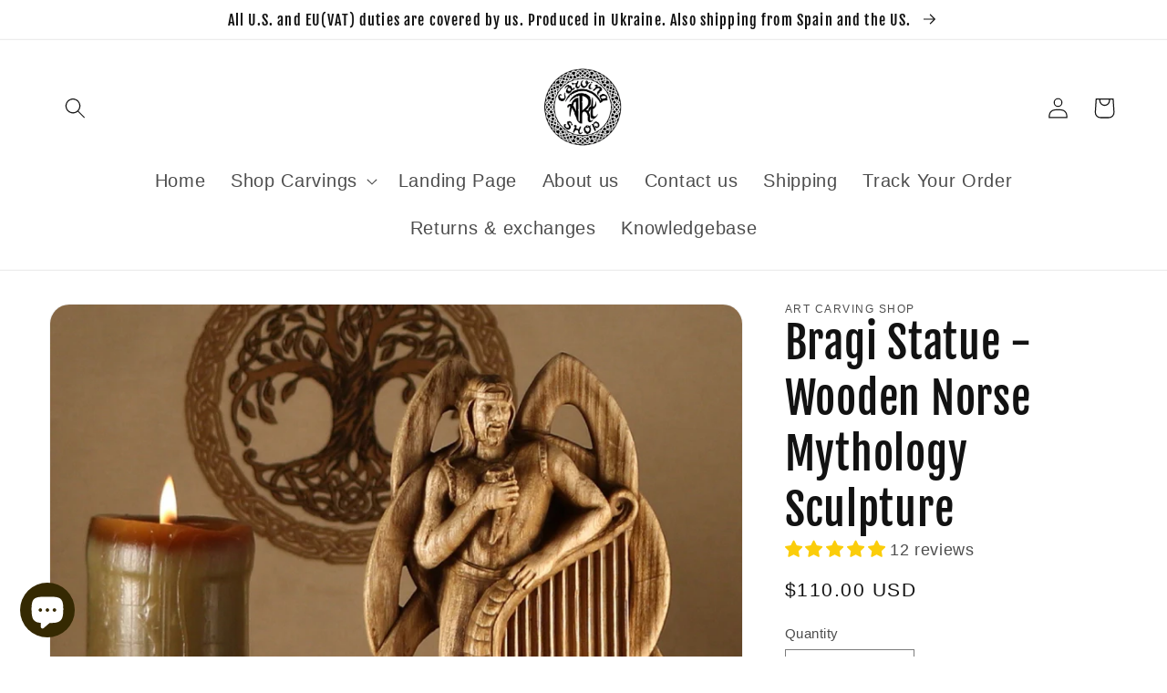

--- FILE ---
content_type: text/html; charset=utf-8
request_url: https://artcarving.store/products/norse-gods-bragi-wooden-statue-home-decor
body_size: 46293
content:
<!doctype html>
<html class="no-js" lang="en">
  <head> 
    <script>
  if (window.location.href.indexOf('&logged_in_customer_id=') > -1) {
    var cleanUrl = window.location.href.replace('&logged_in_customer_id=', '?logged_in_customer_id=');
    window.location.replace(cleanUrl);
  }
</script>
  <meta name="google-site-verification" content="I7SHEuWjmAfUsq_hwdSZpHunH-GphOxsaxk2hNzAfYg" />     
  





      



   <link rel="amphtml" href="https://artcarving.store/a/s/products/norse-gods-bragi-wooden-statue-home-decor">



    <meta charset="utf-8">
    <meta http-equiv="X-UA-Compatible" content="IE=edge">
    <meta name="viewport" content="width=device-width,initial-scale=1">
    <meta name="theme-color" content="">
    <link rel="canonical" href="https://artcarving.store/products/norse-gods-bragi-wooden-statue-home-decor">
    <link rel="preconnect" href="https://cdn.shopify.com" crossorigin><link rel="icon" type="image/png" href="//artcarving.store/cdn/shop/files/0-02-0a-a7d5f17be5da401ecad78f190aa97394f25ec2db10c740dda9c5d6b28f9c7008_745479bfcf317725_135x_2x_ca760a40-93be-4d78-b607-09e0f1eef7cf.jpg?crop=center&height=32&v=1667623034&width=32"><link rel="preconnect" href="https://fonts.shopifycdn.com" crossorigin><title>
      Bragi Statue - Wooden Norse Mythology Sculpture
 &ndash; Art Carving Shop</title>

    
      <meta name="description" content="Add a touch of magic to your home with our stunning Bragi statue. This one-of-a-kind piece is hand-carved from ecological materials and would make a wonderful addition to any space.">
    

    

<meta property="og:site_name" content="Art Carving Shop">
<meta property="og:url" content="https://artcarving.store/products/norse-gods-bragi-wooden-statue-home-decor">
<meta property="og:title" content="Bragi Statue - Wooden Norse Mythology Sculpture">
<meta property="og:type" content="product">
<meta property="og:description" content="Add a touch of magic to your home with our stunning Bragi statue. This one-of-a-kind piece is hand-carved from ecological materials and would make a wonderful addition to any space."><meta property="og:image" content="http://artcarving.store/cdn/shop/products/il_fullxfull.3284720087_rsek.jpg?v=1757198963">
  <meta property="og:image:secure_url" content="https://artcarving.store/cdn/shop/products/il_fullxfull.3284720087_rsek.jpg?v=1757198963">
  <meta property="og:image:width" content="2000">
  <meta property="og:image:height" content="2000"><meta property="og:price:amount" content="110.00">
  <meta property="og:price:currency" content="USD"><meta name="twitter:card" content="summary_large_image">
<meta name="twitter:title" content="Bragi Statue - Wooden Norse Mythology Sculpture">
<meta name="twitter:description" content="Add a touch of magic to your home with our stunning Bragi statue. This one-of-a-kind piece is hand-carved from ecological materials and would make a wonderful addition to any space.">


    <script src="//artcarving.store/cdn/shop/t/5/assets/global.js?v=149496944046504657681667596162" defer="defer"></script>
    <script>window.performance && window.performance.mark && window.performance.mark('shopify.content_for_header.start');</script><meta name="facebook-domain-verification" content="3grn3271n27ppem6t0nqmooelct2wa">
<meta name="google-site-verification" content="AoF8kmX-wdy92fvxNQqzpACJFHY6UqZWXd11P61uFmg">
<meta id="shopify-digital-wallet" name="shopify-digital-wallet" content="/57705660600/digital_wallets/dialog">
<meta name="shopify-checkout-api-token" content="b0fbe11cc4745401e8d37a9f34099eb7">
<meta id="in-context-paypal-metadata" data-shop-id="57705660600" data-venmo-supported="false" data-environment="production" data-locale="en_US" data-paypal-v4="true" data-currency="USD">
<link rel="alternate" type="application/json+oembed" href="https://artcarving.store/products/norse-gods-bragi-wooden-statue-home-decor.oembed">
<script async="async" src="/checkouts/internal/preloads.js?locale=en-US"></script>
<script id="shopify-features" type="application/json">{"accessToken":"b0fbe11cc4745401e8d37a9f34099eb7","betas":["rich-media-storefront-analytics"],"domain":"artcarving.store","predictiveSearch":true,"shopId":57705660600,"locale":"en"}</script>
<script>var Shopify = Shopify || {};
Shopify.shop = "art-carving-shop.myshopify.com";
Shopify.locale = "en";
Shopify.currency = {"active":"USD","rate":"1.0"};
Shopify.country = "US";
Shopify.theme = {"name":"Dawn","id":131646292152,"schema_name":"Dawn","schema_version":"7.0.1","theme_store_id":887,"role":"main"};
Shopify.theme.handle = "null";
Shopify.theme.style = {"id":null,"handle":null};
Shopify.cdnHost = "artcarving.store/cdn";
Shopify.routes = Shopify.routes || {};
Shopify.routes.root = "/";</script>
<script type="module">!function(o){(o.Shopify=o.Shopify||{}).modules=!0}(window);</script>
<script>!function(o){function n(){var o=[];function n(){o.push(Array.prototype.slice.apply(arguments))}return n.q=o,n}var t=o.Shopify=o.Shopify||{};t.loadFeatures=n(),t.autoloadFeatures=n()}(window);</script>
<script id="shop-js-analytics" type="application/json">{"pageType":"product"}</script>
<script defer="defer" async type="module" src="//artcarving.store/cdn/shopifycloud/shop-js/modules/v2/client.init-shop-cart-sync_BT-GjEfc.en.esm.js"></script>
<script defer="defer" async type="module" src="//artcarving.store/cdn/shopifycloud/shop-js/modules/v2/chunk.common_D58fp_Oc.esm.js"></script>
<script defer="defer" async type="module" src="//artcarving.store/cdn/shopifycloud/shop-js/modules/v2/chunk.modal_xMitdFEc.esm.js"></script>
<script type="module">
  await import("//artcarving.store/cdn/shopifycloud/shop-js/modules/v2/client.init-shop-cart-sync_BT-GjEfc.en.esm.js");
await import("//artcarving.store/cdn/shopifycloud/shop-js/modules/v2/chunk.common_D58fp_Oc.esm.js");
await import("//artcarving.store/cdn/shopifycloud/shop-js/modules/v2/chunk.modal_xMitdFEc.esm.js");

  window.Shopify.SignInWithShop?.initShopCartSync?.({"fedCMEnabled":true,"windoidEnabled":true});

</script>
<script>(function() {
  var isLoaded = false;
  function asyncLoad() {
    if (isLoaded) return;
    isLoaded = true;
    var urls = ["https:\/\/shopi.plexhr.com\/orderDeadlineInt\/script\/plex.php?shop=art-carving-shop.myshopify.com","https:\/\/image-optimizer.salessquad.co.uk\/scripts\/tiny_img_not_found_notifier_648e85fec0d7a685047838cce5299de6.js?shop=art-carving-shop.myshopify.com","https:\/\/static.klaviyo.com\/onsite\/js\/WWkPZk\/klaviyo.js?company_id=WWkPZk\u0026shop=art-carving-shop.myshopify.com","https:\/\/omnisnippet1.com\/platforms\/shopify.js?source=scriptTag\u0026v=2025-06-05T16\u0026shop=art-carving-shop.myshopify.com"];
    for (var i = 0; i < urls.length; i++) {
      var s = document.createElement('script');
      s.type = 'text/javascript';
      s.async = true;
      s.src = urls[i];
      var x = document.getElementsByTagName('script')[0];
      x.parentNode.insertBefore(s, x);
    }
  };
  if(window.attachEvent) {
    window.attachEvent('onload', asyncLoad);
  } else {
    window.addEventListener('load', asyncLoad, false);
  }
})();</script>
<script id="__st">var __st={"a":57705660600,"offset":-18000,"reqid":"65138aa3-5699-4e4c-bb7c-3caab881c006-1769312721","pageurl":"artcarving.store\/products\/norse-gods-bragi-wooden-statue-home-decor","u":"9f05d22b4029","p":"product","rtyp":"product","rid":6980689494200};</script>
<script>window.ShopifyPaypalV4VisibilityTracking = true;</script>
<script id="form-persister">!function(){'use strict';const t='contact',e='new_comment',n=[[t,t],['blogs',e],['comments',e],[t,'customer']],o='password',r='form_key',c=['recaptcha-v3-token','g-recaptcha-response','h-captcha-response',o],s=()=>{try{return window.sessionStorage}catch{return}},i='__shopify_v',u=t=>t.elements[r],a=function(){const t=[...n].map((([t,e])=>`form[action*='/${t}']:not([data-nocaptcha='true']) input[name='form_type'][value='${e}']`)).join(',');var e;return e=t,()=>e?[...document.querySelectorAll(e)].map((t=>t.form)):[]}();function m(t){const e=u(t);a().includes(t)&&(!e||!e.value)&&function(t){try{if(!s())return;!function(t){const e=s();if(!e)return;const n=u(t);if(!n)return;const o=n.value;o&&e.removeItem(o)}(t);const e=Array.from(Array(32),(()=>Math.random().toString(36)[2])).join('');!function(t,e){u(t)||t.append(Object.assign(document.createElement('input'),{type:'hidden',name:r})),t.elements[r].value=e}(t,e),function(t,e){const n=s();if(!n)return;const r=[...t.querySelectorAll(`input[type='${o}']`)].map((({name:t})=>t)),u=[...c,...r],a={};for(const[o,c]of new FormData(t).entries())u.includes(o)||(a[o]=c);n.setItem(e,JSON.stringify({[i]:1,action:t.action,data:a}))}(t,e)}catch(e){console.error('failed to persist form',e)}}(t)}const f=t=>{if('true'===t.dataset.persistBound)return;const e=function(t,e){const n=function(t){return'function'==typeof t.submit?t.submit:HTMLFormElement.prototype.submit}(t).bind(t);return function(){let t;return()=>{t||(t=!0,(()=>{try{e(),n()}catch(t){(t=>{console.error('form submit failed',t)})(t)}})(),setTimeout((()=>t=!1),250))}}()}(t,(()=>{m(t)}));!function(t,e){if('function'==typeof t.submit&&'function'==typeof e)try{t.submit=e}catch{}}(t,e),t.addEventListener('submit',(t=>{t.preventDefault(),e()})),t.dataset.persistBound='true'};!function(){function t(t){const e=(t=>{const e=t.target;return e instanceof HTMLFormElement?e:e&&e.form})(t);e&&m(e)}document.addEventListener('submit',t),document.addEventListener('DOMContentLoaded',(()=>{const e=a();for(const t of e)f(t);var n;n=document.body,new window.MutationObserver((t=>{for(const e of t)if('childList'===e.type&&e.addedNodes.length)for(const t of e.addedNodes)1===t.nodeType&&'FORM'===t.tagName&&a().includes(t)&&f(t)})).observe(n,{childList:!0,subtree:!0,attributes:!1}),document.removeEventListener('submit',t)}))}()}();</script>
<script integrity="sha256-4kQ18oKyAcykRKYeNunJcIwy7WH5gtpwJnB7kiuLZ1E=" data-source-attribution="shopify.loadfeatures" defer="defer" src="//artcarving.store/cdn/shopifycloud/storefront/assets/storefront/load_feature-a0a9edcb.js" crossorigin="anonymous"></script>
<script data-source-attribution="shopify.dynamic_checkout.dynamic.init">var Shopify=Shopify||{};Shopify.PaymentButton=Shopify.PaymentButton||{isStorefrontPortableWallets:!0,init:function(){window.Shopify.PaymentButton.init=function(){};var t=document.createElement("script");t.src="https://artcarving.store/cdn/shopifycloud/portable-wallets/latest/portable-wallets.en.js",t.type="module",document.head.appendChild(t)}};
</script>
<script data-source-attribution="shopify.dynamic_checkout.buyer_consent">
  function portableWalletsHideBuyerConsent(e){var t=document.getElementById("shopify-buyer-consent"),n=document.getElementById("shopify-subscription-policy-button");t&&n&&(t.classList.add("hidden"),t.setAttribute("aria-hidden","true"),n.removeEventListener("click",e))}function portableWalletsShowBuyerConsent(e){var t=document.getElementById("shopify-buyer-consent"),n=document.getElementById("shopify-subscription-policy-button");t&&n&&(t.classList.remove("hidden"),t.removeAttribute("aria-hidden"),n.addEventListener("click",e))}window.Shopify?.PaymentButton&&(window.Shopify.PaymentButton.hideBuyerConsent=portableWalletsHideBuyerConsent,window.Shopify.PaymentButton.showBuyerConsent=portableWalletsShowBuyerConsent);
</script>
<script>
  function portableWalletsCleanup(e){e&&e.src&&console.error("Failed to load portable wallets script "+e.src);var t=document.querySelectorAll("shopify-accelerated-checkout .shopify-payment-button__skeleton, shopify-accelerated-checkout-cart .wallet-cart-button__skeleton"),e=document.getElementById("shopify-buyer-consent");for(let e=0;e<t.length;e++)t[e].remove();e&&e.remove()}function portableWalletsNotLoadedAsModule(e){e instanceof ErrorEvent&&"string"==typeof e.message&&e.message.includes("import.meta")&&"string"==typeof e.filename&&e.filename.includes("portable-wallets")&&(window.removeEventListener("error",portableWalletsNotLoadedAsModule),window.Shopify.PaymentButton.failedToLoad=e,"loading"===document.readyState?document.addEventListener("DOMContentLoaded",window.Shopify.PaymentButton.init):window.Shopify.PaymentButton.init())}window.addEventListener("error",portableWalletsNotLoadedAsModule);
</script>

<script type="module" src="https://artcarving.store/cdn/shopifycloud/portable-wallets/latest/portable-wallets.en.js" onError="portableWalletsCleanup(this)" crossorigin="anonymous"></script>
<script nomodule>
  document.addEventListener("DOMContentLoaded", portableWalletsCleanup);
</script>

<link id="shopify-accelerated-checkout-styles" rel="stylesheet" media="screen" href="https://artcarving.store/cdn/shopifycloud/portable-wallets/latest/accelerated-checkout-backwards-compat.css" crossorigin="anonymous">
<style id="shopify-accelerated-checkout-cart">
        #shopify-buyer-consent {
  margin-top: 1em;
  display: inline-block;
  width: 100%;
}

#shopify-buyer-consent.hidden {
  display: none;
}

#shopify-subscription-policy-button {
  background: none;
  border: none;
  padding: 0;
  text-decoration: underline;
  font-size: inherit;
  cursor: pointer;
}

#shopify-subscription-policy-button::before {
  box-shadow: none;
}

      </style>
<script id="sections-script" data-sections="header,footer" defer="defer" src="//artcarving.store/cdn/shop/t/5/compiled_assets/scripts.js?v=1587"></script>
<script>window.performance && window.performance.mark && window.performance.mark('shopify.content_for_header.end');</script>


    <style data-shopify>
      
      
      
      
      @font-face {
  font-family: "Fjalla One";
  font-weight: 400;
  font-style: normal;
  font-display: swap;
  src: url("//artcarving.store/cdn/fonts/fjalla_one/fjallaone_n4.262edaf1abaf5ed669f7ecd26fc3e24707a0ad85.woff2") format("woff2"),
       url("//artcarving.store/cdn/fonts/fjalla_one/fjallaone_n4.f67f40342efd2b34cae019d50b4b5c4da6fc5da7.woff") format("woff");
}


      :root {
        --font-body-family: "system_ui", -apple-system, 'Segoe UI', Roboto, 'Helvetica Neue', 'Noto Sans', 'Liberation Sans', Arial, sans-serif, 'Apple Color Emoji', 'Segoe UI Emoji', 'Segoe UI Symbol', 'Noto Color Emoji';
        --font-body-style: normal;
        --font-body-weight: 400;
        --font-body-weight-bold: 700;

        --font-heading-family: "Fjalla One", sans-serif;
        --font-heading-style: normal;
        --font-heading-weight: 400;

        --font-body-scale: 1.15;
        --font-heading-scale: 1.0434782608695652;

        --color-base-text: 18, 18, 18;
        --color-shadow: 18, 18, 18;
        --color-base-background-1: 255, 255, 255;
        --color-base-background-2: 255, 250, 250;
        --color-base-solid-button-labels: 255, 255, 255;
        --color-base-outline-button-labels: 18, 18, 18;
        --color-base-accent-1: 18, 18, 18;
        --color-base-accent-2: 41, 34, 12;
        --payment-terms-background-color: #ffffff;

        --gradient-base-background-1: #ffffff;
        --gradient-base-background-2: #fffafa;
        --gradient-base-accent-1: #121212;
        --gradient-base-accent-2: #29220c;

        --media-padding: px;
        --media-border-opacity: 0.05;
        --media-border-width: 1px;
        --media-radius: 22px;
        --media-shadow-opacity: 0.0;
        --media-shadow-horizontal-offset: 0px;
        --media-shadow-vertical-offset: 4px;
        --media-shadow-blur-radius: 5px;
        --media-shadow-visible: 0;

        --page-width: 120rem;
        --page-width-margin: 0rem;

        --product-card-image-padding: 0.0rem;
        --product-card-corner-radius: 0.0rem;
        --product-card-text-alignment: left;
        --product-card-border-width: 0.0rem;
        --product-card-border-opacity: 0.1;
        --product-card-shadow-opacity: 0.0;
        --product-card-shadow-visible: 0;
        --product-card-shadow-horizontal-offset: 0.0rem;
        --product-card-shadow-vertical-offset: 0.4rem;
        --product-card-shadow-blur-radius: 0.5rem;

        --collection-card-image-padding: 0.8rem;
        --collection-card-corner-radius: 0.0rem;
        --collection-card-text-alignment: left;
        --collection-card-border-width: 0.0rem;
        --collection-card-border-opacity: 0.1;
        --collection-card-shadow-opacity: 0.0;
        --collection-card-shadow-visible: 0;
        --collection-card-shadow-horizontal-offset: 0.0rem;
        --collection-card-shadow-vertical-offset: 0.4rem;
        --collection-card-shadow-blur-radius: 0.5rem;

        --blog-card-image-padding: 0.0rem;
        --blog-card-corner-radius: 0.0rem;
        --blog-card-text-alignment: left;
        --blog-card-border-width: 0.0rem;
        --blog-card-border-opacity: 0.1;
        --blog-card-shadow-opacity: 0.0;
        --blog-card-shadow-visible: 0;
        --blog-card-shadow-horizontal-offset: 0.0rem;
        --blog-card-shadow-vertical-offset: 0.4rem;
        --blog-card-shadow-blur-radius: 0.5rem;

        --badge-corner-radius: 4.0rem;

        --popup-border-width: 1px;
        --popup-border-opacity: 0.1;
        --popup-corner-radius: 0px;
        --popup-shadow-opacity: 0.0;
        --popup-shadow-horizontal-offset: 0px;
        --popup-shadow-vertical-offset: 4px;
        --popup-shadow-blur-radius: 5px;

        --drawer-border-width: 1px;
        --drawer-border-opacity: 0.1;
        --drawer-shadow-opacity: 0.0;
        --drawer-shadow-horizontal-offset: 0px;
        --drawer-shadow-vertical-offset: 4px;
        --drawer-shadow-blur-radius: 5px;

        --spacing-sections-desktop: 0px;
        --spacing-sections-mobile: 0px;

        --grid-desktop-vertical-spacing: 8px;
        --grid-desktop-horizontal-spacing: 8px;
        --grid-mobile-vertical-spacing: 4px;
        --grid-mobile-horizontal-spacing: 4px;

        --text-boxes-border-opacity: 0.1;
        --text-boxes-border-width: 0px;
        --text-boxes-radius: 0px;
        --text-boxes-shadow-opacity: 0.0;
        --text-boxes-shadow-visible: 0;
        --text-boxes-shadow-horizontal-offset: 0px;
        --text-boxes-shadow-vertical-offset: 4px;
        --text-boxes-shadow-blur-radius: 5px;

        --buttons-radius: 0px;
        --buttons-radius-outset: 0px;
        --buttons-border-width: 1px;
        --buttons-border-opacity: 1.0;
        --buttons-shadow-opacity: 0.0;
        --buttons-shadow-visible: 0;
        --buttons-shadow-horizontal-offset: 0px;
        --buttons-shadow-vertical-offset: 4px;
        --buttons-shadow-blur-radius: 5px;
        --buttons-border-offset: 0px;

        --inputs-radius: 0px;
        --inputs-border-width: 1px;
        --inputs-border-opacity: 0.55;
        --inputs-shadow-opacity: 0.0;
        --inputs-shadow-horizontal-offset: 0px;
        --inputs-margin-offset: 0px;
        --inputs-shadow-vertical-offset: 4px;
        --inputs-shadow-blur-radius: 5px;
        --inputs-radius-outset: 0px;

        --variant-pills-radius: 40px;
        --variant-pills-border-width: 1px;
        --variant-pills-border-opacity: 0.55;
        --variant-pills-shadow-opacity: 0.0;
        --variant-pills-shadow-horizontal-offset: 0px;
        --variant-pills-shadow-vertical-offset: 4px;
        --variant-pills-shadow-blur-radius: 5px;
      }

      *,
      *::before,
      *::after {
        box-sizing: inherit;
      }

      html {
        box-sizing: border-box;
        font-size: calc(var(--font-body-scale) * 62.5%);
        height: 100%;
      }

      body {
        display: grid;
        grid-template-rows: auto auto 1fr auto;
        grid-template-columns: 100%;
        min-height: 100%;
        margin: 0;
        font-size: 1.5rem;
        letter-spacing: 0.06rem;
        line-height: calc(1 + 0.8 / var(--font-body-scale));
        font-family: var(--font-body-family);
        font-style: var(--font-body-style);
        font-weight: var(--font-body-weight);
      }

      @media screen and (min-width: 750px) {
        body {
          font-size: 1.6rem;
        }
      }
    </style>

    <link href="//artcarving.store/cdn/shop/t/5/assets/base.css?v=88290808517547527771667596164" rel="stylesheet" type="text/css" media="all" />
    <link href="//artcarving.store/cdn/shop/t/5/assets/custom.css?v=38349274119277526031667770713" rel="stylesheet" type="text/css" media="all" />
<link rel="preload" as="font" href="//artcarving.store/cdn/fonts/fjalla_one/fjallaone_n4.262edaf1abaf5ed669f7ecd26fc3e24707a0ad85.woff2" type="font/woff2" crossorigin><link rel="stylesheet" href="//artcarving.store/cdn/shop/t/5/assets/component-predictive-search.css?v=83512081251802922551667596161" media="print" onload="this.media='all'"><script>document.documentElement.className = document.documentElement.className.replace('no-js', 'js');
    if (Shopify.designMode) {
      document.documentElement.classList.add('shopify-design-mode');
    }
    </script>
  <!-- BEGIN app block: shopify://apps/pagefly-page-builder/blocks/app-embed/83e179f7-59a0-4589-8c66-c0dddf959200 -->

<!-- BEGIN app snippet: pagefly-cro-ab-testing-main -->







<script>
  ;(function () {
    const url = new URL(window.location)
    const viewParam = url.searchParams.get('view')
    if (viewParam && viewParam.includes('variant-pf-')) {
      url.searchParams.set('pf_v', viewParam)
      url.searchParams.delete('view')
      window.history.replaceState({}, '', url)
    }
  })()
</script>



<script type='module'>
  
  window.PAGEFLY_CRO = window.PAGEFLY_CRO || {}

  window.PAGEFLY_CRO['data_debug'] = {
    original_template_suffix: "all_products",
    allow_ab_test: false,
    ab_test_start_time: 0,
    ab_test_end_time: 0,
    today_date_time: 1769312721000,
  }
  window.PAGEFLY_CRO['GA4'] = { enabled: false}
</script>

<!-- END app snippet -->








  <script src='https://cdn.shopify.com/extensions/019bb4f9-aed6-78a3-be91-e9d44663e6bf/pagefly-page-builder-215/assets/pagefly-helper.js' defer='defer'></script>

  <script src='https://cdn.shopify.com/extensions/019bb4f9-aed6-78a3-be91-e9d44663e6bf/pagefly-page-builder-215/assets/pagefly-general-helper.js' defer='defer'></script>

  <script src='https://cdn.shopify.com/extensions/019bb4f9-aed6-78a3-be91-e9d44663e6bf/pagefly-page-builder-215/assets/pagefly-snap-slider.js' defer='defer'></script>

  <script src='https://cdn.shopify.com/extensions/019bb4f9-aed6-78a3-be91-e9d44663e6bf/pagefly-page-builder-215/assets/pagefly-slideshow-v3.js' defer='defer'></script>

  <script src='https://cdn.shopify.com/extensions/019bb4f9-aed6-78a3-be91-e9d44663e6bf/pagefly-page-builder-215/assets/pagefly-slideshow-v4.js' defer='defer'></script>

  <script src='https://cdn.shopify.com/extensions/019bb4f9-aed6-78a3-be91-e9d44663e6bf/pagefly-page-builder-215/assets/pagefly-glider.js' defer='defer'></script>

  <script src='https://cdn.shopify.com/extensions/019bb4f9-aed6-78a3-be91-e9d44663e6bf/pagefly-page-builder-215/assets/pagefly-slideshow-v1-v2.js' defer='defer'></script>

  <script src='https://cdn.shopify.com/extensions/019bb4f9-aed6-78a3-be91-e9d44663e6bf/pagefly-page-builder-215/assets/pagefly-product-media.js' defer='defer'></script>

  <script src='https://cdn.shopify.com/extensions/019bb4f9-aed6-78a3-be91-e9d44663e6bf/pagefly-page-builder-215/assets/pagefly-product.js' defer='defer'></script>


<script id='pagefly-helper-data' type='application/json'>
  {
    "page_optimization": {
      "assets_prefetching": false
    },
    "elements_asset_mapper": {
      "Accordion": "https://cdn.shopify.com/extensions/019bb4f9-aed6-78a3-be91-e9d44663e6bf/pagefly-page-builder-215/assets/pagefly-accordion.js",
      "Accordion3": "https://cdn.shopify.com/extensions/019bb4f9-aed6-78a3-be91-e9d44663e6bf/pagefly-page-builder-215/assets/pagefly-accordion3.js",
      "CountDown": "https://cdn.shopify.com/extensions/019bb4f9-aed6-78a3-be91-e9d44663e6bf/pagefly-page-builder-215/assets/pagefly-countdown.js",
      "GMap1": "https://cdn.shopify.com/extensions/019bb4f9-aed6-78a3-be91-e9d44663e6bf/pagefly-page-builder-215/assets/pagefly-gmap.js",
      "GMap2": "https://cdn.shopify.com/extensions/019bb4f9-aed6-78a3-be91-e9d44663e6bf/pagefly-page-builder-215/assets/pagefly-gmap.js",
      "GMapBasicV2": "https://cdn.shopify.com/extensions/019bb4f9-aed6-78a3-be91-e9d44663e6bf/pagefly-page-builder-215/assets/pagefly-gmap.js",
      "GMapAdvancedV2": "https://cdn.shopify.com/extensions/019bb4f9-aed6-78a3-be91-e9d44663e6bf/pagefly-page-builder-215/assets/pagefly-gmap.js",
      "HTML.Video": "https://cdn.shopify.com/extensions/019bb4f9-aed6-78a3-be91-e9d44663e6bf/pagefly-page-builder-215/assets/pagefly-htmlvideo.js",
      "HTML.Video2": "https://cdn.shopify.com/extensions/019bb4f9-aed6-78a3-be91-e9d44663e6bf/pagefly-page-builder-215/assets/pagefly-htmlvideo2.js",
      "HTML.Video3": "https://cdn.shopify.com/extensions/019bb4f9-aed6-78a3-be91-e9d44663e6bf/pagefly-page-builder-215/assets/pagefly-htmlvideo2.js",
      "BackgroundVideo": "https://cdn.shopify.com/extensions/019bb4f9-aed6-78a3-be91-e9d44663e6bf/pagefly-page-builder-215/assets/pagefly-htmlvideo2.js",
      "Instagram": "https://cdn.shopify.com/extensions/019bb4f9-aed6-78a3-be91-e9d44663e6bf/pagefly-page-builder-215/assets/pagefly-instagram.js",
      "Instagram2": "https://cdn.shopify.com/extensions/019bb4f9-aed6-78a3-be91-e9d44663e6bf/pagefly-page-builder-215/assets/pagefly-instagram.js",
      "Insta3": "https://cdn.shopify.com/extensions/019bb4f9-aed6-78a3-be91-e9d44663e6bf/pagefly-page-builder-215/assets/pagefly-instagram3.js",
      "Tabs": "https://cdn.shopify.com/extensions/019bb4f9-aed6-78a3-be91-e9d44663e6bf/pagefly-page-builder-215/assets/pagefly-tab.js",
      "Tabs3": "https://cdn.shopify.com/extensions/019bb4f9-aed6-78a3-be91-e9d44663e6bf/pagefly-page-builder-215/assets/pagefly-tab3.js",
      "ProductBox": "https://cdn.shopify.com/extensions/019bb4f9-aed6-78a3-be91-e9d44663e6bf/pagefly-page-builder-215/assets/pagefly-cart.js",
      "FBPageBox2": "https://cdn.shopify.com/extensions/019bb4f9-aed6-78a3-be91-e9d44663e6bf/pagefly-page-builder-215/assets/pagefly-facebook.js",
      "FBLikeButton2": "https://cdn.shopify.com/extensions/019bb4f9-aed6-78a3-be91-e9d44663e6bf/pagefly-page-builder-215/assets/pagefly-facebook.js",
      "TwitterFeed2": "https://cdn.shopify.com/extensions/019bb4f9-aed6-78a3-be91-e9d44663e6bf/pagefly-page-builder-215/assets/pagefly-twitter.js",
      "Paragraph4": "https://cdn.shopify.com/extensions/019bb4f9-aed6-78a3-be91-e9d44663e6bf/pagefly-page-builder-215/assets/pagefly-paragraph4.js",

      "AliReviews": "https://cdn.shopify.com/extensions/019bb4f9-aed6-78a3-be91-e9d44663e6bf/pagefly-page-builder-215/assets/pagefly-3rd-elements.js",
      "BackInStock": "https://cdn.shopify.com/extensions/019bb4f9-aed6-78a3-be91-e9d44663e6bf/pagefly-page-builder-215/assets/pagefly-3rd-elements.js",
      "GloboBackInStock": "https://cdn.shopify.com/extensions/019bb4f9-aed6-78a3-be91-e9d44663e6bf/pagefly-page-builder-215/assets/pagefly-3rd-elements.js",
      "GrowaveWishlist": "https://cdn.shopify.com/extensions/019bb4f9-aed6-78a3-be91-e9d44663e6bf/pagefly-page-builder-215/assets/pagefly-3rd-elements.js",
      "InfiniteOptionsShopPad": "https://cdn.shopify.com/extensions/019bb4f9-aed6-78a3-be91-e9d44663e6bf/pagefly-page-builder-215/assets/pagefly-3rd-elements.js",
      "InkybayProductPersonalizer": "https://cdn.shopify.com/extensions/019bb4f9-aed6-78a3-be91-e9d44663e6bf/pagefly-page-builder-215/assets/pagefly-3rd-elements.js",
      "LimeSpot": "https://cdn.shopify.com/extensions/019bb4f9-aed6-78a3-be91-e9d44663e6bf/pagefly-page-builder-215/assets/pagefly-3rd-elements.js",
      "Loox": "https://cdn.shopify.com/extensions/019bb4f9-aed6-78a3-be91-e9d44663e6bf/pagefly-page-builder-215/assets/pagefly-3rd-elements.js",
      "Opinew": "https://cdn.shopify.com/extensions/019bb4f9-aed6-78a3-be91-e9d44663e6bf/pagefly-page-builder-215/assets/pagefly-3rd-elements.js",
      "Powr": "https://cdn.shopify.com/extensions/019bb4f9-aed6-78a3-be91-e9d44663e6bf/pagefly-page-builder-215/assets/pagefly-3rd-elements.js",
      "ProductReviews": "https://cdn.shopify.com/extensions/019bb4f9-aed6-78a3-be91-e9d44663e6bf/pagefly-page-builder-215/assets/pagefly-3rd-elements.js",
      "PushOwl": "https://cdn.shopify.com/extensions/019bb4f9-aed6-78a3-be91-e9d44663e6bf/pagefly-page-builder-215/assets/pagefly-3rd-elements.js",
      "ReCharge": "https://cdn.shopify.com/extensions/019bb4f9-aed6-78a3-be91-e9d44663e6bf/pagefly-page-builder-215/assets/pagefly-3rd-elements.js",
      "Rivyo": "https://cdn.shopify.com/extensions/019bb4f9-aed6-78a3-be91-e9d44663e6bf/pagefly-page-builder-215/assets/pagefly-3rd-elements.js",
      "TrackingMore": "https://cdn.shopify.com/extensions/019bb4f9-aed6-78a3-be91-e9d44663e6bf/pagefly-page-builder-215/assets/pagefly-3rd-elements.js",
      "Vitals": "https://cdn.shopify.com/extensions/019bb4f9-aed6-78a3-be91-e9d44663e6bf/pagefly-page-builder-215/assets/pagefly-3rd-elements.js",
      "Wiser": "https://cdn.shopify.com/extensions/019bb4f9-aed6-78a3-be91-e9d44663e6bf/pagefly-page-builder-215/assets/pagefly-3rd-elements.js"
    },
    "custom_elements_mapper": {
      "pf-click-action-element": "https://cdn.shopify.com/extensions/019bb4f9-aed6-78a3-be91-e9d44663e6bf/pagefly-page-builder-215/assets/pagefly-click-action-element.js",
      "pf-dialog-element": "https://cdn.shopify.com/extensions/019bb4f9-aed6-78a3-be91-e9d44663e6bf/pagefly-page-builder-215/assets/pagefly-dialog-element.js"
    }
  }
</script>


<!-- END app block --><!-- BEGIN app block: shopify://apps/judge-me-reviews/blocks/judgeme_core/61ccd3b1-a9f2-4160-9fe9-4fec8413e5d8 --><!-- Start of Judge.me Core -->






<link rel="dns-prefetch" href="https://cdnwidget.judge.me">
<link rel="dns-prefetch" href="https://cdn.judge.me">
<link rel="dns-prefetch" href="https://cdn1.judge.me">
<link rel="dns-prefetch" href="https://api.judge.me">

<script data-cfasync='false' class='jdgm-settings-script'>window.jdgmSettings={"pagination":5,"disable_web_reviews":true,"badge_no_review_text":"No reviews","badge_n_reviews_text":"{{ n }} review/reviews","hide_badge_preview_if_no_reviews":true,"badge_hide_text":false,"enforce_center_preview_badge":false,"widget_title":"Customer Reviews","widget_open_form_text":"Write a review","widget_close_form_text":"Cancel review","widget_refresh_page_text":"Refresh page","widget_summary_text":"Based on {{ number_of_reviews }} review/reviews","widget_no_review_text":"Be the first to write a review","widget_name_field_text":"Display name","widget_verified_name_field_text":"Verified Name (public)","widget_name_placeholder_text":"Display name","widget_required_field_error_text":"This field is required.","widget_email_field_text":"Email address","widget_verified_email_field_text":"Verified Email (private, can not be edited)","widget_email_placeholder_text":"Your email address","widget_email_field_error_text":"Please enter a valid email address.","widget_rating_field_text":"Rating","widget_review_title_field_text":"Review Title","widget_review_title_placeholder_text":"Give your review a title","widget_review_body_field_text":"Review content","widget_review_body_placeholder_text":"Start writing here...","widget_pictures_field_text":"Picture/Video (optional)","widget_submit_review_text":"Submit Review","widget_submit_verified_review_text":"Submit Verified Review","widget_submit_success_msg_with_auto_publish":"Thank you! Please refresh the page in a few moments to see your review. You can remove or edit your review by logging into \u003ca href='https://judge.me/login' target='_blank' rel='nofollow noopener'\u003eJudge.me\u003c/a\u003e","widget_submit_success_msg_no_auto_publish":"Thank you! Your review will be published as soon as it is approved by the shop admin. You can remove or edit your review by logging into \u003ca href='https://judge.me/login' target='_blank' rel='nofollow noopener'\u003eJudge.me\u003c/a\u003e","widget_show_default_reviews_out_of_total_text":"Showing {{ n_reviews_shown }} out of {{ n_reviews }} reviews.","widget_show_all_link_text":"Show all","widget_show_less_link_text":"Show less","widget_author_said_text":"{{ reviewer_name }} said:","widget_days_text":"{{ n }} days ago","widget_weeks_text":"{{ n }} week/weeks ago","widget_months_text":"{{ n }} month/months ago","widget_years_text":"{{ n }} year/years ago","widget_yesterday_text":"Yesterday","widget_today_text":"Today","widget_replied_text":"\u003e\u003e {{ shop_name }} replied:","widget_read_more_text":"Read more","widget_reviewer_name_as_initial":"","widget_rating_filter_color":"#fbcd0a","widget_rating_filter_see_all_text":"See all reviews","widget_sorting_most_recent_text":"Most Recent","widget_sorting_highest_rating_text":"Highest Rating","widget_sorting_lowest_rating_text":"Lowest Rating","widget_sorting_with_pictures_text":"Only Pictures","widget_sorting_most_helpful_text":"Most Helpful","widget_open_question_form_text":"Ask a question","widget_reviews_subtab_text":"Reviews","widget_questions_subtab_text":"Questions","widget_question_label_text":"Question","widget_answer_label_text":"Answer","widget_question_placeholder_text":"Write your question here","widget_submit_question_text":"Submit Question","widget_question_submit_success_text":"Thank you for your question! We will notify you once it gets answered.","verified_badge_text":"Verified","verified_badge_bg_color":"","verified_badge_text_color":"","verified_badge_placement":"left-of-reviewer-name","widget_review_max_height":"","widget_hide_border":false,"widget_social_share":false,"widget_thumb":false,"widget_review_location_show":false,"widget_location_format":"","all_reviews_include_out_of_store_products":true,"all_reviews_out_of_store_text":"(out of store)","all_reviews_pagination":100,"all_reviews_product_name_prefix_text":"about","enable_review_pictures":true,"enable_question_anwser":false,"widget_theme":"default","review_date_format":"mm/dd/yyyy","default_sort_method":"most-recent","widget_product_reviews_subtab_text":"Product Reviews","widget_shop_reviews_subtab_text":"Shop Reviews","widget_other_products_reviews_text":"Reviews for other products","widget_store_reviews_subtab_text":"Store reviews","widget_no_store_reviews_text":"This store hasn't received any reviews yet","widget_web_restriction_product_reviews_text":"This product hasn't received any reviews yet","widget_no_items_text":"No items found","widget_show_more_text":"Show more","widget_write_a_store_review_text":"Write a Store Review","widget_other_languages_heading":"Reviews in Other Languages","widget_translate_review_text":"Translate review to {{ language }}","widget_translating_review_text":"Translating...","widget_show_original_translation_text":"Show original ({{ language }})","widget_translate_review_failed_text":"Review couldn't be translated.","widget_translate_review_retry_text":"Retry","widget_translate_review_try_again_later_text":"Try again later","show_product_url_for_grouped_product":false,"widget_sorting_pictures_first_text":"Pictures First","show_pictures_on_all_rev_page_mobile":false,"show_pictures_on_all_rev_page_desktop":false,"floating_tab_hide_mobile_install_preference":false,"floating_tab_button_name":"★ Reviews","floating_tab_title":"Let customers speak for us","floating_tab_button_color":"","floating_tab_button_background_color":"","floating_tab_url":"","floating_tab_url_enabled":false,"floating_tab_tab_style":"text","all_reviews_text_badge_text":"Customers rate us {{ shop.metafields.judgeme.all_reviews_rating | round: 1 }}/5 based on {{ shop.metafields.judgeme.all_reviews_count }} reviews.","all_reviews_text_badge_text_branded_style":"{{ shop.metafields.judgeme.all_reviews_rating | round: 1 }} out of 5 stars based on {{ shop.metafields.judgeme.all_reviews_count }} reviews","is_all_reviews_text_badge_a_link":false,"show_stars_for_all_reviews_text_badge":false,"all_reviews_text_badge_url":"","all_reviews_text_style":"text","all_reviews_text_color_style":"judgeme_brand_color","all_reviews_text_color":"#108474","all_reviews_text_show_jm_brand":true,"featured_carousel_show_header":true,"featured_carousel_title":"Let customers speak for us","testimonials_carousel_title":"Customers are saying","videos_carousel_title":"Real customer stories","cards_carousel_title":"Customers are saying","featured_carousel_count_text":"from {{ n }} reviews","featured_carousel_add_link_to_all_reviews_page":false,"featured_carousel_url":"","featured_carousel_show_images":true,"featured_carousel_autoslide_interval":5,"featured_carousel_arrows_on_the_sides":false,"featured_carousel_height":250,"featured_carousel_width":80,"featured_carousel_image_size":0,"featured_carousel_image_height":250,"featured_carousel_arrow_color":"#eeeeee","verified_count_badge_style":"vintage","verified_count_badge_orientation":"horizontal","verified_count_badge_color_style":"judgeme_brand_color","verified_count_badge_color":"#108474","is_verified_count_badge_a_link":false,"verified_count_badge_url":"","verified_count_badge_show_jm_brand":true,"widget_rating_preset_default":5,"widget_first_sub_tab":"product-reviews","widget_show_histogram":true,"widget_histogram_use_custom_color":false,"widget_pagination_use_custom_color":false,"widget_star_use_custom_color":false,"widget_verified_badge_use_custom_color":false,"widget_write_review_use_custom_color":false,"picture_reminder_submit_button":"Upload Pictures","enable_review_videos":false,"mute_video_by_default":false,"widget_sorting_videos_first_text":"Videos First","widget_review_pending_text":"Pending","featured_carousel_items_for_large_screen":3,"social_share_options_order":"Facebook,Twitter","remove_microdata_snippet":true,"disable_json_ld":false,"enable_json_ld_products":false,"preview_badge_show_question_text":false,"preview_badge_no_question_text":"No questions","preview_badge_n_question_text":"{{ number_of_questions }} question/questions","qa_badge_show_icon":false,"qa_badge_position":"same-row","remove_judgeme_branding":false,"widget_add_search_bar":false,"widget_search_bar_placeholder":"Search","widget_sorting_verified_only_text":"Verified only","featured_carousel_theme":"default","featured_carousel_show_rating":true,"featured_carousel_show_title":true,"featured_carousel_show_body":true,"featured_carousel_show_date":false,"featured_carousel_show_reviewer":true,"featured_carousel_show_product":false,"featured_carousel_header_background_color":"#108474","featured_carousel_header_text_color":"#ffffff","featured_carousel_name_product_separator":"reviewed","featured_carousel_full_star_background":"#108474","featured_carousel_empty_star_background":"#dadada","featured_carousel_vertical_theme_background":"#f9fafb","featured_carousel_verified_badge_enable":false,"featured_carousel_verified_badge_color":"#108474","featured_carousel_border_style":"round","featured_carousel_review_line_length_limit":3,"featured_carousel_more_reviews_button_text":"Read more reviews","featured_carousel_view_product_button_text":"View product","all_reviews_page_load_reviews_on":"scroll","all_reviews_page_load_more_text":"Load More Reviews","disable_fb_tab_reviews":false,"enable_ajax_cdn_cache":false,"widget_public_name_text":"displayed publicly like","default_reviewer_name":"John Smith","default_reviewer_name_has_non_latin":true,"widget_reviewer_anonymous":"Anonymous","medals_widget_title":"Judge.me Review Medals","medals_widget_background_color":"#f9fafb","medals_widget_position":"footer_all_pages","medals_widget_border_color":"#f9fafb","medals_widget_verified_text_position":"left","medals_widget_use_monochromatic_version":false,"medals_widget_elements_color":"#108474","show_reviewer_avatar":true,"widget_invalid_yt_video_url_error_text":"Not a YouTube video URL","widget_max_length_field_error_text":"Please enter no more than {0} characters.","widget_show_country_flag":false,"widget_show_collected_via_shop_app":true,"widget_verified_by_shop_badge_style":"light","widget_verified_by_shop_text":"Verified by Shop","widget_show_photo_gallery":false,"widget_load_with_code_splitting":true,"widget_ugc_install_preference":false,"widget_ugc_title":"Made by us, Shared by you","widget_ugc_subtitle":"Tag us to see your picture featured in our page","widget_ugc_arrows_color":"#ffffff","widget_ugc_primary_button_text":"Buy Now","widget_ugc_primary_button_background_color":"#108474","widget_ugc_primary_button_text_color":"#ffffff","widget_ugc_primary_button_border_width":"0","widget_ugc_primary_button_border_style":"none","widget_ugc_primary_button_border_color":"#108474","widget_ugc_primary_button_border_radius":"25","widget_ugc_secondary_button_text":"Load More","widget_ugc_secondary_button_background_color":"#ffffff","widget_ugc_secondary_button_text_color":"#108474","widget_ugc_secondary_button_border_width":"2","widget_ugc_secondary_button_border_style":"solid","widget_ugc_secondary_button_border_color":"#108474","widget_ugc_secondary_button_border_radius":"25","widget_ugc_reviews_button_text":"View Reviews","widget_ugc_reviews_button_background_color":"#ffffff","widget_ugc_reviews_button_text_color":"#108474","widget_ugc_reviews_button_border_width":"2","widget_ugc_reviews_button_border_style":"solid","widget_ugc_reviews_button_border_color":"#108474","widget_ugc_reviews_button_border_radius":"25","widget_ugc_reviews_button_link_to":"judgeme-reviews-page","widget_ugc_show_post_date":true,"widget_ugc_max_width":"800","widget_rating_metafield_value_type":true,"widget_primary_color":"#108474","widget_enable_secondary_color":false,"widget_secondary_color":"#edf5f5","widget_summary_average_rating_text":"{{ average_rating }} out of 5","widget_media_grid_title":"Customer photos \u0026 videos","widget_media_grid_see_more_text":"See more","widget_round_style":false,"widget_show_product_medals":true,"widget_verified_by_judgeme_text":"Verified by Judge.me","widget_show_store_medals":true,"widget_verified_by_judgeme_text_in_store_medals":"Verified by Judge.me","widget_media_field_exceed_quantity_message":"Sorry, we can only accept {{ max_media }} for one review.","widget_media_field_exceed_limit_message":"{{ file_name }} is too large, please select a {{ media_type }} less than {{ size_limit }}MB.","widget_review_submitted_text":"Review Submitted!","widget_question_submitted_text":"Question Submitted!","widget_close_form_text_question":"Cancel","widget_write_your_answer_here_text":"Write your answer here","widget_enabled_branded_link":true,"widget_show_collected_by_judgeme":false,"widget_reviewer_name_color":"","widget_write_review_text_color":"","widget_write_review_bg_color":"","widget_collected_by_judgeme_text":"collected by Judge.me","widget_pagination_type":"standard","widget_load_more_text":"Load More","widget_load_more_color":"#108474","widget_full_review_text":"Full Review","widget_read_more_reviews_text":"Read More Reviews","widget_read_questions_text":"Read Questions","widget_questions_and_answers_text":"Questions \u0026 Answers","widget_verified_by_text":"Verified by","widget_verified_text":"Verified","widget_number_of_reviews_text":"{{ number_of_reviews }} reviews","widget_back_button_text":"Back","widget_next_button_text":"Next","widget_custom_forms_filter_button":"Filters","custom_forms_style":"vertical","widget_show_review_information":false,"how_reviews_are_collected":"How reviews are collected?","widget_show_review_keywords":false,"widget_gdpr_statement":"How we use your data: We'll only contact you about the review you left, and only if necessary. By submitting your review, you agree to Judge.me's \u003ca href='https://judge.me/terms' target='_blank' rel='nofollow noopener'\u003eterms\u003c/a\u003e, \u003ca href='https://judge.me/privacy' target='_blank' rel='nofollow noopener'\u003eprivacy\u003c/a\u003e and \u003ca href='https://judge.me/content-policy' target='_blank' rel='nofollow noopener'\u003econtent\u003c/a\u003e policies.","widget_multilingual_sorting_enabled":false,"widget_translate_review_content_enabled":false,"widget_translate_review_content_method":"manual","popup_widget_review_selection":"automatically_with_pictures","popup_widget_round_border_style":true,"popup_widget_show_title":true,"popup_widget_show_body":true,"popup_widget_show_reviewer":false,"popup_widget_show_product":true,"popup_widget_show_pictures":true,"popup_widget_use_review_picture":true,"popup_widget_show_on_home_page":true,"popup_widget_show_on_product_page":true,"popup_widget_show_on_collection_page":true,"popup_widget_show_on_cart_page":true,"popup_widget_position":"bottom_left","popup_widget_first_review_delay":5,"popup_widget_duration":5,"popup_widget_interval":5,"popup_widget_review_count":5,"popup_widget_hide_on_mobile":true,"review_snippet_widget_round_border_style":true,"review_snippet_widget_card_color":"#FFFFFF","review_snippet_widget_slider_arrows_background_color":"#FFFFFF","review_snippet_widget_slider_arrows_color":"#000000","review_snippet_widget_star_color":"#108474","show_product_variant":false,"all_reviews_product_variant_label_text":"Variant: ","widget_show_verified_branding":false,"widget_ai_summary_title":"Customers say","widget_ai_summary_disclaimer":"AI-powered review summary based on recent customer reviews","widget_show_ai_summary":false,"widget_show_ai_summary_bg":false,"widget_show_review_title_input":true,"redirect_reviewers_invited_via_email":"review_widget","request_store_review_after_product_review":false,"request_review_other_products_in_order":false,"review_form_color_scheme":"default","review_form_corner_style":"square","review_form_star_color":{},"review_form_text_color":"#333333","review_form_background_color":"#ffffff","review_form_field_background_color":"#fafafa","review_form_button_color":{},"review_form_button_text_color":"#ffffff","review_form_modal_overlay_color":"#000000","review_content_screen_title_text":"How would you rate this product?","review_content_introduction_text":"We would love it if you would share a bit about your experience.","store_review_form_title_text":"How would you rate this store?","store_review_form_introduction_text":"We would love it if you would share a bit about your experience.","show_review_guidance_text":true,"one_star_review_guidance_text":"Poor","five_star_review_guidance_text":"Great","customer_information_screen_title_text":"About you","customer_information_introduction_text":"Please tell us more about you.","custom_questions_screen_title_text":"Your experience in more detail","custom_questions_introduction_text":"Here are a few questions to help us understand more about your experience.","review_submitted_screen_title_text":"Thanks for your review!","review_submitted_screen_thank_you_text":"We are processing it and it will appear on the store soon.","review_submitted_screen_email_verification_text":"Please confirm your email by clicking the link we just sent you. This helps us keep reviews authentic.","review_submitted_request_store_review_text":"Would you like to share your experience of shopping with us?","review_submitted_review_other_products_text":"Would you like to review these products?","store_review_screen_title_text":"Would you like to share your experience of shopping with us?","store_review_introduction_text":"We value your feedback and use it to improve. Please share any thoughts or suggestions you have.","reviewer_media_screen_title_picture_text":"Share a picture","reviewer_media_introduction_picture_text":"Upload a photo to support your review.","reviewer_media_screen_title_video_text":"Share a video","reviewer_media_introduction_video_text":"Upload a video to support your review.","reviewer_media_screen_title_picture_or_video_text":"Share a picture or video","reviewer_media_introduction_picture_or_video_text":"Upload a photo or video to support your review.","reviewer_media_youtube_url_text":"Paste your Youtube URL here","advanced_settings_next_step_button_text":"Next","advanced_settings_close_review_button_text":"Close","modal_write_review_flow":false,"write_review_flow_required_text":"Required","write_review_flow_privacy_message_text":"We respect your privacy.","write_review_flow_anonymous_text":"Post review as anonymous","write_review_flow_visibility_text":"This won't be visible to other customers.","write_review_flow_multiple_selection_help_text":"Select as many as you like","write_review_flow_single_selection_help_text":"Select one option","write_review_flow_required_field_error_text":"This field is required","write_review_flow_invalid_email_error_text":"Please enter a valid email address","write_review_flow_max_length_error_text":"Max. {{ max_length }} characters.","write_review_flow_media_upload_text":"\u003cb\u003eClick to upload\u003c/b\u003e or drag and drop","write_review_flow_gdpr_statement":"We'll only contact you about your review if necessary. By submitting your review, you agree to our \u003ca href='https://judge.me/terms' target='_blank' rel='nofollow noopener'\u003eterms and conditions\u003c/a\u003e and \u003ca href='https://judge.me/privacy' target='_blank' rel='nofollow noopener'\u003eprivacy policy\u003c/a\u003e.","rating_only_reviews_enabled":false,"show_negative_reviews_help_screen":false,"new_review_flow_help_screen_rating_threshold":3,"negative_review_resolution_screen_title_text":"Tell us more","negative_review_resolution_text":"Your experience matters to us. If there were issues with your purchase, we're here to help. Feel free to reach out to us, we'd love the opportunity to make things right.","negative_review_resolution_button_text":"Contact us","negative_review_resolution_proceed_with_review_text":"Leave a review","negative_review_resolution_subject":"Issue with purchase from {{ shop_name }}.{{ order_name }}","preview_badge_collection_page_install_status":false,"widget_review_custom_css":"","preview_badge_custom_css":"","preview_badge_stars_count":"5-stars","featured_carousel_custom_css":"","floating_tab_custom_css":"","all_reviews_widget_custom_css":"","medals_widget_custom_css":"","verified_badge_custom_css":"","all_reviews_text_custom_css":"","transparency_badges_collected_via_store_invite":false,"transparency_badges_from_another_provider":false,"transparency_badges_collected_from_store_visitor":false,"transparency_badges_collected_by_verified_review_provider":false,"transparency_badges_earned_reward":false,"transparency_badges_collected_via_store_invite_text":"Review collected via store invitation","transparency_badges_from_another_provider_text":"Review collected from another provider","transparency_badges_collected_from_store_visitor_text":"Review collected from a store visitor","transparency_badges_written_in_google_text":"Review written in Google","transparency_badges_written_in_etsy_text":"Review written in Etsy","transparency_badges_written_in_shop_app_text":"Review written in Shop App","transparency_badges_earned_reward_text":"Review earned a reward for future purchase","product_review_widget_per_page":10,"widget_store_review_label_text":"Review about the store","checkout_comment_extension_title_on_product_page":"Customer Comments","checkout_comment_extension_num_latest_comment_show":5,"checkout_comment_extension_format":"name_and_timestamp","checkout_comment_customer_name":"last_initial","checkout_comment_comment_notification":true,"preview_badge_collection_page_install_preference":true,"preview_badge_home_page_install_preference":false,"preview_badge_product_page_install_preference":true,"review_widget_install_preference":"","review_carousel_install_preference":false,"floating_reviews_tab_install_preference":"none","verified_reviews_count_badge_install_preference":false,"all_reviews_text_install_preference":false,"review_widget_best_location":true,"judgeme_medals_install_preference":false,"review_widget_revamp_enabled":false,"review_widget_qna_enabled":false,"review_widget_header_theme":"minimal","review_widget_widget_title_enabled":true,"review_widget_header_text_size":"medium","review_widget_header_text_weight":"regular","review_widget_average_rating_style":"compact","review_widget_bar_chart_enabled":true,"review_widget_bar_chart_type":"numbers","review_widget_bar_chart_style":"standard","review_widget_expanded_media_gallery_enabled":false,"review_widget_reviews_section_theme":"standard","review_widget_image_style":"thumbnails","review_widget_review_image_ratio":"square","review_widget_stars_size":"medium","review_widget_verified_badge":"standard_text","review_widget_review_title_text_size":"medium","review_widget_review_text_size":"medium","review_widget_review_text_length":"medium","review_widget_number_of_columns_desktop":3,"review_widget_carousel_transition_speed":5,"review_widget_custom_questions_answers_display":"always","review_widget_button_text_color":"#FFFFFF","review_widget_text_color":"#000000","review_widget_lighter_text_color":"#7B7B7B","review_widget_corner_styling":"soft","review_widget_review_word_singular":"review","review_widget_review_word_plural":"reviews","review_widget_voting_label":"Helpful?","review_widget_shop_reply_label":"Reply from {{ shop_name }}:","review_widget_filters_title":"Filters","qna_widget_question_word_singular":"Question","qna_widget_question_word_plural":"Questions","qna_widget_answer_reply_label":"Answer from {{ answerer_name }}:","qna_content_screen_title_text":"Ask a question about this product","qna_widget_question_required_field_error_text":"Please enter your question.","qna_widget_flow_gdpr_statement":"We'll only contact you about your question if necessary. By submitting your question, you agree to our \u003ca href='https://judge.me/terms' target='_blank' rel='nofollow noopener'\u003eterms and conditions\u003c/a\u003e and \u003ca href='https://judge.me/privacy' target='_blank' rel='nofollow noopener'\u003eprivacy policy\u003c/a\u003e.","qna_widget_question_submitted_text":"Thanks for your question!","qna_widget_close_form_text_question":"Close","qna_widget_question_submit_success_text":"We’ll notify you by email when your question is answered.","all_reviews_widget_v2025_enabled":false,"all_reviews_widget_v2025_header_theme":"default","all_reviews_widget_v2025_widget_title_enabled":true,"all_reviews_widget_v2025_header_text_size":"medium","all_reviews_widget_v2025_header_text_weight":"regular","all_reviews_widget_v2025_average_rating_style":"compact","all_reviews_widget_v2025_bar_chart_enabled":true,"all_reviews_widget_v2025_bar_chart_type":"numbers","all_reviews_widget_v2025_bar_chart_style":"standard","all_reviews_widget_v2025_expanded_media_gallery_enabled":false,"all_reviews_widget_v2025_show_store_medals":true,"all_reviews_widget_v2025_show_photo_gallery":true,"all_reviews_widget_v2025_show_review_keywords":false,"all_reviews_widget_v2025_show_ai_summary":false,"all_reviews_widget_v2025_show_ai_summary_bg":false,"all_reviews_widget_v2025_add_search_bar":false,"all_reviews_widget_v2025_default_sort_method":"most-recent","all_reviews_widget_v2025_reviews_per_page":10,"all_reviews_widget_v2025_reviews_section_theme":"default","all_reviews_widget_v2025_image_style":"thumbnails","all_reviews_widget_v2025_review_image_ratio":"square","all_reviews_widget_v2025_stars_size":"medium","all_reviews_widget_v2025_verified_badge":"bold_badge","all_reviews_widget_v2025_review_title_text_size":"medium","all_reviews_widget_v2025_review_text_size":"medium","all_reviews_widget_v2025_review_text_length":"medium","all_reviews_widget_v2025_number_of_columns_desktop":3,"all_reviews_widget_v2025_carousel_transition_speed":5,"all_reviews_widget_v2025_custom_questions_answers_display":"always","all_reviews_widget_v2025_show_product_variant":false,"all_reviews_widget_v2025_show_reviewer_avatar":true,"all_reviews_widget_v2025_reviewer_name_as_initial":"","all_reviews_widget_v2025_review_location_show":false,"all_reviews_widget_v2025_location_format":"","all_reviews_widget_v2025_show_country_flag":false,"all_reviews_widget_v2025_verified_by_shop_badge_style":"light","all_reviews_widget_v2025_social_share":false,"all_reviews_widget_v2025_social_share_options_order":"Facebook,Twitter,LinkedIn,Pinterest","all_reviews_widget_v2025_pagination_type":"standard","all_reviews_widget_v2025_button_text_color":"#FFFFFF","all_reviews_widget_v2025_text_color":"#000000","all_reviews_widget_v2025_lighter_text_color":"#7B7B7B","all_reviews_widget_v2025_corner_styling":"soft","all_reviews_widget_v2025_title":"Customer reviews","all_reviews_widget_v2025_ai_summary_title":"Customers say about this store","all_reviews_widget_v2025_no_review_text":"Be the first to write a review","platform":"shopify","branding_url":"https://app.judge.me/reviews/stores/artcarving.store","branding_text":"Powered by Judge.me","locale":"en","reply_name":"Art Carving Shop","widget_version":"2.1","footer":true,"autopublish":true,"review_dates":true,"enable_custom_form":false,"shop_use_review_site":true,"shop_locale":"en","enable_multi_locales_translations":true,"show_review_title_input":true,"review_verification_email_status":"always","can_be_branded":true,"reply_name_text":"Art Carving Shop"};</script> <style class='jdgm-settings-style'>.jdgm-xx{left:0}.jdgm-histogram .jdgm-histogram__bar-content{background:#fbcd0a}.jdgm-histogram .jdgm-histogram__bar:after{background:#fbcd0a}.jdgm-widget .jdgm-write-rev-link{display:none}.jdgm-widget .jdgm-rev-widg[data-number-of-reviews='0']{display:none}.jdgm-prev-badge[data-average-rating='0.00']{display:none !important}.jdgm-author-all-initials{display:none !important}.jdgm-author-last-initial{display:none !important}.jdgm-rev-widg__title{visibility:hidden}.jdgm-rev-widg__summary-text{visibility:hidden}.jdgm-prev-badge__text{visibility:hidden}.jdgm-rev__replier:before{content:'Art Carving Shop'}.jdgm-rev__prod-link-prefix:before{content:'about'}.jdgm-rev__variant-label:before{content:'Variant: '}.jdgm-rev__out-of-store-text:before{content:'(out of store)'}@media only screen and (min-width: 768px){.jdgm-rev__pics .jdgm-rev_all-rev-page-picture-separator,.jdgm-rev__pics .jdgm-rev__product-picture{display:none}}@media only screen and (max-width: 768px){.jdgm-rev__pics .jdgm-rev_all-rev-page-picture-separator,.jdgm-rev__pics .jdgm-rev__product-picture{display:none}}.jdgm-preview-badge[data-template="index"]{display:none !important}.jdgm-verified-count-badget[data-from-snippet="true"]{display:none !important}.jdgm-carousel-wrapper[data-from-snippet="true"]{display:none !important}.jdgm-all-reviews-text[data-from-snippet="true"]{display:none !important}.jdgm-medals-section[data-from-snippet="true"]{display:none !important}.jdgm-ugc-media-wrapper[data-from-snippet="true"]{display:none !important}.jdgm-rev__transparency-badge[data-badge-type="review_collected_via_store_invitation"]{display:none !important}.jdgm-rev__transparency-badge[data-badge-type="review_collected_from_another_provider"]{display:none !important}.jdgm-rev__transparency-badge[data-badge-type="review_collected_from_store_visitor"]{display:none !important}.jdgm-rev__transparency-badge[data-badge-type="review_written_in_etsy"]{display:none !important}.jdgm-rev__transparency-badge[data-badge-type="review_written_in_google_business"]{display:none !important}.jdgm-rev__transparency-badge[data-badge-type="review_written_in_shop_app"]{display:none !important}.jdgm-rev__transparency-badge[data-badge-type="review_earned_for_future_purchase"]{display:none !important}
</style> <style class='jdgm-settings-style'></style>

  
  
  
  <style class='jdgm-miracle-styles'>
  @-webkit-keyframes jdgm-spin{0%{-webkit-transform:rotate(0deg);-ms-transform:rotate(0deg);transform:rotate(0deg)}100%{-webkit-transform:rotate(359deg);-ms-transform:rotate(359deg);transform:rotate(359deg)}}@keyframes jdgm-spin{0%{-webkit-transform:rotate(0deg);-ms-transform:rotate(0deg);transform:rotate(0deg)}100%{-webkit-transform:rotate(359deg);-ms-transform:rotate(359deg);transform:rotate(359deg)}}@font-face{font-family:'JudgemeStar';src:url("[data-uri]") format("woff");font-weight:normal;font-style:normal}.jdgm-star{font-family:'JudgemeStar';display:inline !important;text-decoration:none !important;padding:0 4px 0 0 !important;margin:0 !important;font-weight:bold;opacity:1;-webkit-font-smoothing:antialiased;-moz-osx-font-smoothing:grayscale}.jdgm-star:hover{opacity:1}.jdgm-star:last-of-type{padding:0 !important}.jdgm-star.jdgm--on:before{content:"\e000"}.jdgm-star.jdgm--off:before{content:"\e001"}.jdgm-star.jdgm--half:before{content:"\e002"}.jdgm-widget *{margin:0;line-height:1.4;-webkit-box-sizing:border-box;-moz-box-sizing:border-box;box-sizing:border-box;-webkit-overflow-scrolling:touch}.jdgm-hidden{display:none !important;visibility:hidden !important}.jdgm-temp-hidden{display:none}.jdgm-spinner{width:40px;height:40px;margin:auto;border-radius:50%;border-top:2px solid #eee;border-right:2px solid #eee;border-bottom:2px solid #eee;border-left:2px solid #ccc;-webkit-animation:jdgm-spin 0.8s infinite linear;animation:jdgm-spin 0.8s infinite linear}.jdgm-prev-badge{display:block !important}

</style>


  
  
   


<script data-cfasync='false' class='jdgm-script'>
!function(e){window.jdgm=window.jdgm||{},jdgm.CDN_HOST="https://cdnwidget.judge.me/",jdgm.CDN_HOST_ALT="https://cdn2.judge.me/cdn/widget_frontend/",jdgm.API_HOST="https://api.judge.me/",jdgm.CDN_BASE_URL="https://cdn.shopify.com/extensions/019beb2a-7cf9-7238-9765-11a892117c03/judgeme-extensions-316/assets/",
jdgm.docReady=function(d){(e.attachEvent?"complete"===e.readyState:"loading"!==e.readyState)?
setTimeout(d,0):e.addEventListener("DOMContentLoaded",d)},jdgm.loadCSS=function(d,t,o,a){
!o&&jdgm.loadCSS.requestedUrls.indexOf(d)>=0||(jdgm.loadCSS.requestedUrls.push(d),
(a=e.createElement("link")).rel="stylesheet",a.class="jdgm-stylesheet",a.media="nope!",
a.href=d,a.onload=function(){this.media="all",t&&setTimeout(t)},e.body.appendChild(a))},
jdgm.loadCSS.requestedUrls=[],jdgm.loadJS=function(e,d){var t=new XMLHttpRequest;
t.onreadystatechange=function(){4===t.readyState&&(Function(t.response)(),d&&d(t.response))},
t.open("GET",e),t.onerror=function(){if(e.indexOf(jdgm.CDN_HOST)===0&&jdgm.CDN_HOST_ALT!==jdgm.CDN_HOST){var f=e.replace(jdgm.CDN_HOST,jdgm.CDN_HOST_ALT);jdgm.loadJS(f,d)}},t.send()},jdgm.docReady((function(){(window.jdgmLoadCSS||e.querySelectorAll(
".jdgm-widget, .jdgm-all-reviews-page").length>0)&&(jdgmSettings.widget_load_with_code_splitting?
parseFloat(jdgmSettings.widget_version)>=3?jdgm.loadCSS(jdgm.CDN_HOST+"widget_v3/base.css"):
jdgm.loadCSS(jdgm.CDN_HOST+"widget/base.css"):jdgm.loadCSS(jdgm.CDN_HOST+"shopify_v2.css"),
jdgm.loadJS(jdgm.CDN_HOST+"loa"+"der.js"))}))}(document);
</script>
<noscript><link rel="stylesheet" type="text/css" media="all" href="https://cdnwidget.judge.me/shopify_v2.css"></noscript>

<!-- BEGIN app snippet: theme_fix_tags --><script>
  (function() {
    var jdgmThemeFixes = null;
    if (!jdgmThemeFixes) return;
    var thisThemeFix = jdgmThemeFixes[Shopify.theme.id];
    if (!thisThemeFix) return;

    if (thisThemeFix.html) {
      document.addEventListener("DOMContentLoaded", function() {
        var htmlDiv = document.createElement('div');
        htmlDiv.classList.add('jdgm-theme-fix-html');
        htmlDiv.innerHTML = thisThemeFix.html;
        document.body.append(htmlDiv);
      });
    };

    if (thisThemeFix.css) {
      var styleTag = document.createElement('style');
      styleTag.classList.add('jdgm-theme-fix-style');
      styleTag.innerHTML = thisThemeFix.css;
      document.head.append(styleTag);
    };

    if (thisThemeFix.js) {
      var scriptTag = document.createElement('script');
      scriptTag.classList.add('jdgm-theme-fix-script');
      scriptTag.innerHTML = thisThemeFix.js;
      document.head.append(scriptTag);
    };
  })();
</script>
<!-- END app snippet -->
<!-- End of Judge.me Core -->



<!-- END app block --><!-- BEGIN app block: shopify://apps/zotabox-social-sharing-buttons/blocks/zotabox_embed/d0ffea54-e481-47cd-a642-29f0770aa466 -->

<script async src="https://static2.zotabox.com/widgets.js"></script>
<script>
    window.Zotabox = window.Zotabox || [];
    Zotabox.domain_id = 57705660600;
    Zotabox.platform = 'shopify';
    Zotabox.widgets = Zotabox.widgets || [];
    Zotabox.widgets.push("social_tab");
</script>
<!-- END app block --><script src="https://cdn.shopify.com/extensions/019beb2a-7cf9-7238-9765-11a892117c03/judgeme-extensions-316/assets/loader.js" type="text/javascript" defer="defer"></script>
<script src="https://cdn.shopify.com/extensions/e8878072-2f6b-4e89-8082-94b04320908d/inbox-1254/assets/inbox-chat-loader.js" type="text/javascript" defer="defer"></script>
<link href="https://monorail-edge.shopifysvc.com" rel="dns-prefetch">
<script>(function(){if ("sendBeacon" in navigator && "performance" in window) {try {var session_token_from_headers = performance.getEntriesByType('navigation')[0].serverTiming.find(x => x.name == '_s').description;} catch {var session_token_from_headers = undefined;}var session_cookie_matches = document.cookie.match(/_shopify_s=([^;]*)/);var session_token_from_cookie = session_cookie_matches && session_cookie_matches.length === 2 ? session_cookie_matches[1] : "";var session_token = session_token_from_headers || session_token_from_cookie || "";function handle_abandonment_event(e) {var entries = performance.getEntries().filter(function(entry) {return /monorail-edge.shopifysvc.com/.test(entry.name);});if (!window.abandonment_tracked && entries.length === 0) {window.abandonment_tracked = true;var currentMs = Date.now();var navigation_start = performance.timing.navigationStart;var payload = {shop_id: 57705660600,url: window.location.href,navigation_start,duration: currentMs - navigation_start,session_token,page_type: "product"};window.navigator.sendBeacon("https://monorail-edge.shopifysvc.com/v1/produce", JSON.stringify({schema_id: "online_store_buyer_site_abandonment/1.1",payload: payload,metadata: {event_created_at_ms: currentMs,event_sent_at_ms: currentMs}}));}}window.addEventListener('pagehide', handle_abandonment_event);}}());</script>
<script id="web-pixels-manager-setup">(function e(e,d,r,n,o){if(void 0===o&&(o={}),!Boolean(null===(a=null===(i=window.Shopify)||void 0===i?void 0:i.analytics)||void 0===a?void 0:a.replayQueue)){var i,a;window.Shopify=window.Shopify||{};var t=window.Shopify;t.analytics=t.analytics||{};var s=t.analytics;s.replayQueue=[],s.publish=function(e,d,r){return s.replayQueue.push([e,d,r]),!0};try{self.performance.mark("wpm:start")}catch(e){}var l=function(){var e={modern:/Edge?\/(1{2}[4-9]|1[2-9]\d|[2-9]\d{2}|\d{4,})\.\d+(\.\d+|)|Firefox\/(1{2}[4-9]|1[2-9]\d|[2-9]\d{2}|\d{4,})\.\d+(\.\d+|)|Chrom(ium|e)\/(9{2}|\d{3,})\.\d+(\.\d+|)|(Maci|X1{2}).+ Version\/(15\.\d+|(1[6-9]|[2-9]\d|\d{3,})\.\d+)([,.]\d+|)( \(\w+\)|)( Mobile\/\w+|) Safari\/|Chrome.+OPR\/(9{2}|\d{3,})\.\d+\.\d+|(CPU[ +]OS|iPhone[ +]OS|CPU[ +]iPhone|CPU IPhone OS|CPU iPad OS)[ +]+(15[._]\d+|(1[6-9]|[2-9]\d|\d{3,})[._]\d+)([._]\d+|)|Android:?[ /-](13[3-9]|1[4-9]\d|[2-9]\d{2}|\d{4,})(\.\d+|)(\.\d+|)|Android.+Firefox\/(13[5-9]|1[4-9]\d|[2-9]\d{2}|\d{4,})\.\d+(\.\d+|)|Android.+Chrom(ium|e)\/(13[3-9]|1[4-9]\d|[2-9]\d{2}|\d{4,})\.\d+(\.\d+|)|SamsungBrowser\/([2-9]\d|\d{3,})\.\d+/,legacy:/Edge?\/(1[6-9]|[2-9]\d|\d{3,})\.\d+(\.\d+|)|Firefox\/(5[4-9]|[6-9]\d|\d{3,})\.\d+(\.\d+|)|Chrom(ium|e)\/(5[1-9]|[6-9]\d|\d{3,})\.\d+(\.\d+|)([\d.]+$|.*Safari\/(?![\d.]+ Edge\/[\d.]+$))|(Maci|X1{2}).+ Version\/(10\.\d+|(1[1-9]|[2-9]\d|\d{3,})\.\d+)([,.]\d+|)( \(\w+\)|)( Mobile\/\w+|) Safari\/|Chrome.+OPR\/(3[89]|[4-9]\d|\d{3,})\.\d+\.\d+|(CPU[ +]OS|iPhone[ +]OS|CPU[ +]iPhone|CPU IPhone OS|CPU iPad OS)[ +]+(10[._]\d+|(1[1-9]|[2-9]\d|\d{3,})[._]\d+)([._]\d+|)|Android:?[ /-](13[3-9]|1[4-9]\d|[2-9]\d{2}|\d{4,})(\.\d+|)(\.\d+|)|Mobile Safari.+OPR\/([89]\d|\d{3,})\.\d+\.\d+|Android.+Firefox\/(13[5-9]|1[4-9]\d|[2-9]\d{2}|\d{4,})\.\d+(\.\d+|)|Android.+Chrom(ium|e)\/(13[3-9]|1[4-9]\d|[2-9]\d{2}|\d{4,})\.\d+(\.\d+|)|Android.+(UC? ?Browser|UCWEB|U3)[ /]?(15\.([5-9]|\d{2,})|(1[6-9]|[2-9]\d|\d{3,})\.\d+)\.\d+|SamsungBrowser\/(5\.\d+|([6-9]|\d{2,})\.\d+)|Android.+MQ{2}Browser\/(14(\.(9|\d{2,})|)|(1[5-9]|[2-9]\d|\d{3,})(\.\d+|))(\.\d+|)|K[Aa][Ii]OS\/(3\.\d+|([4-9]|\d{2,})\.\d+)(\.\d+|)/},d=e.modern,r=e.legacy,n=navigator.userAgent;return n.match(d)?"modern":n.match(r)?"legacy":"unknown"}(),u="modern"===l?"modern":"legacy",c=(null!=n?n:{modern:"",legacy:""})[u],f=function(e){return[e.baseUrl,"/wpm","/b",e.hashVersion,"modern"===e.buildTarget?"m":"l",".js"].join("")}({baseUrl:d,hashVersion:r,buildTarget:u}),m=function(e){var d=e.version,r=e.bundleTarget,n=e.surface,o=e.pageUrl,i=e.monorailEndpoint;return{emit:function(e){var a=e.status,t=e.errorMsg,s=(new Date).getTime(),l=JSON.stringify({metadata:{event_sent_at_ms:s},events:[{schema_id:"web_pixels_manager_load/3.1",payload:{version:d,bundle_target:r,page_url:o,status:a,surface:n,error_msg:t},metadata:{event_created_at_ms:s}}]});if(!i)return console&&console.warn&&console.warn("[Web Pixels Manager] No Monorail endpoint provided, skipping logging."),!1;try{return self.navigator.sendBeacon.bind(self.navigator)(i,l)}catch(e){}var u=new XMLHttpRequest;try{return u.open("POST",i,!0),u.setRequestHeader("Content-Type","text/plain"),u.send(l),!0}catch(e){return console&&console.warn&&console.warn("[Web Pixels Manager] Got an unhandled error while logging to Monorail."),!1}}}}({version:r,bundleTarget:l,surface:e.surface,pageUrl:self.location.href,monorailEndpoint:e.monorailEndpoint});try{o.browserTarget=l,function(e){var d=e.src,r=e.async,n=void 0===r||r,o=e.onload,i=e.onerror,a=e.sri,t=e.scriptDataAttributes,s=void 0===t?{}:t,l=document.createElement("script"),u=document.querySelector("head"),c=document.querySelector("body");if(l.async=n,l.src=d,a&&(l.integrity=a,l.crossOrigin="anonymous"),s)for(var f in s)if(Object.prototype.hasOwnProperty.call(s,f))try{l.dataset[f]=s[f]}catch(e){}if(o&&l.addEventListener("load",o),i&&l.addEventListener("error",i),u)u.appendChild(l);else{if(!c)throw new Error("Did not find a head or body element to append the script");c.appendChild(l)}}({src:f,async:!0,onload:function(){if(!function(){var e,d;return Boolean(null===(d=null===(e=window.Shopify)||void 0===e?void 0:e.analytics)||void 0===d?void 0:d.initialized)}()){var d=window.webPixelsManager.init(e)||void 0;if(d){var r=window.Shopify.analytics;r.replayQueue.forEach((function(e){var r=e[0],n=e[1],o=e[2];d.publishCustomEvent(r,n,o)})),r.replayQueue=[],r.publish=d.publishCustomEvent,r.visitor=d.visitor,r.initialized=!0}}},onerror:function(){return m.emit({status:"failed",errorMsg:"".concat(f," has failed to load")})},sri:function(e){var d=/^sha384-[A-Za-z0-9+/=]+$/;return"string"==typeof e&&d.test(e)}(c)?c:"",scriptDataAttributes:o}),m.emit({status:"loading"})}catch(e){m.emit({status:"failed",errorMsg:(null==e?void 0:e.message)||"Unknown error"})}}})({shopId: 57705660600,storefrontBaseUrl: "https://artcarving.store",extensionsBaseUrl: "https://extensions.shopifycdn.com/cdn/shopifycloud/web-pixels-manager",monorailEndpoint: "https://monorail-edge.shopifysvc.com/unstable/produce_batch",surface: "storefront-renderer",enabledBetaFlags: ["2dca8a86"],webPixelsConfigList: [{"id":"1149468856","configuration":"{\"webPixelName\":\"Judge.me\"}","eventPayloadVersion":"v1","runtimeContext":"STRICT","scriptVersion":"34ad157958823915625854214640f0bf","type":"APP","apiClientId":683015,"privacyPurposes":["ANALYTICS"],"dataSharingAdjustments":{"protectedCustomerApprovalScopes":["read_customer_email","read_customer_name","read_customer_personal_data","read_customer_phone"]}},{"id":"1127055544","configuration":"{\"apiURL\":\"https:\/\/api.omnisend.com\",\"appURL\":\"https:\/\/app.omnisend.com\",\"brandID\":\"6841c2cb3a5771675694ed00\",\"trackingURL\":\"https:\/\/wt.omnisendlink.com\"}","eventPayloadVersion":"v1","runtimeContext":"STRICT","scriptVersion":"aa9feb15e63a302383aa48b053211bbb","type":"APP","apiClientId":186001,"privacyPurposes":["ANALYTICS","MARKETING","SALE_OF_DATA"],"dataSharingAdjustments":{"protectedCustomerApprovalScopes":["read_customer_address","read_customer_email","read_customer_name","read_customer_personal_data","read_customer_phone"]}},{"id":"648216760","configuration":"{\"config\":\"{\\\"google_tag_ids\\\":[\\\"G-14L89TCBN0\\\",\\\"GT-WBZM3CD\\\"],\\\"target_country\\\":\\\"US\\\",\\\"gtag_events\\\":[{\\\"type\\\":\\\"search\\\",\\\"action_label\\\":\\\"G-14L89TCBN0\\\"},{\\\"type\\\":\\\"begin_checkout\\\",\\\"action_label\\\":\\\"G-14L89TCBN0\\\"},{\\\"type\\\":\\\"view_item\\\",\\\"action_label\\\":[\\\"G-14L89TCBN0\\\",\\\"MC-QEKD1FSKV3\\\"]},{\\\"type\\\":\\\"purchase\\\",\\\"action_label\\\":[\\\"G-14L89TCBN0\\\",\\\"MC-QEKD1FSKV3\\\"]},{\\\"type\\\":\\\"page_view\\\",\\\"action_label\\\":[\\\"G-14L89TCBN0\\\",\\\"MC-QEKD1FSKV3\\\"]},{\\\"type\\\":\\\"add_payment_info\\\",\\\"action_label\\\":\\\"G-14L89TCBN0\\\"},{\\\"type\\\":\\\"add_to_cart\\\",\\\"action_label\\\":\\\"G-14L89TCBN0\\\"}],\\\"enable_monitoring_mode\\\":false}\"}","eventPayloadVersion":"v1","runtimeContext":"OPEN","scriptVersion":"b2a88bafab3e21179ed38636efcd8a93","type":"APP","apiClientId":1780363,"privacyPurposes":[],"dataSharingAdjustments":{"protectedCustomerApprovalScopes":["read_customer_address","read_customer_email","read_customer_name","read_customer_personal_data","read_customer_phone"]}},{"id":"320209080","configuration":"{\"pixel_id\":\"1638011686660541\",\"pixel_type\":\"facebook_pixel\",\"metaapp_system_user_token\":\"-\"}","eventPayloadVersion":"v1","runtimeContext":"OPEN","scriptVersion":"ca16bc87fe92b6042fbaa3acc2fbdaa6","type":"APP","apiClientId":2329312,"privacyPurposes":["ANALYTICS","MARKETING","SALE_OF_DATA"],"dataSharingAdjustments":{"protectedCustomerApprovalScopes":["read_customer_address","read_customer_email","read_customer_name","read_customer_personal_data","read_customer_phone"]}},{"id":"75268280","configuration":"{\"tagID\":\"2614023481663\"}","eventPayloadVersion":"v1","runtimeContext":"STRICT","scriptVersion":"18031546ee651571ed29edbe71a3550b","type":"APP","apiClientId":3009811,"privacyPurposes":["ANALYTICS","MARKETING","SALE_OF_DATA"],"dataSharingAdjustments":{"protectedCustomerApprovalScopes":["read_customer_address","read_customer_email","read_customer_name","read_customer_personal_data","read_customer_phone"]}},{"id":"shopify-app-pixel","configuration":"{}","eventPayloadVersion":"v1","runtimeContext":"STRICT","scriptVersion":"0450","apiClientId":"shopify-pixel","type":"APP","privacyPurposes":["ANALYTICS","MARKETING"]},{"id":"shopify-custom-pixel","eventPayloadVersion":"v1","runtimeContext":"LAX","scriptVersion":"0450","apiClientId":"shopify-pixel","type":"CUSTOM","privacyPurposes":["ANALYTICS","MARKETING"]}],isMerchantRequest: false,initData: {"shop":{"name":"Art Carving Shop","paymentSettings":{"currencyCode":"USD"},"myshopifyDomain":"art-carving-shop.myshopify.com","countryCode":"UA","storefrontUrl":"https:\/\/artcarving.store"},"customer":null,"cart":null,"checkout":null,"productVariants":[{"price":{"amount":110.0,"currencyCode":"USD"},"product":{"title":"Bragi Statue - Wooden Norse Mythology Sculpture","vendor":"Art Carving Shop","id":"6980689494200","untranslatedTitle":"Bragi Statue - Wooden Norse Mythology Sculpture","url":"\/products\/norse-gods-bragi-wooden-statue-home-decor","type":"Sculptures \u0026 Statues"},"id":"40852879507640","image":{"src":"\/\/artcarving.store\/cdn\/shop\/products\/il_fullxfull.3284720087_rsek.jpg?v=1757198963"},"sku":"","title":"Default Title","untranslatedTitle":"Default Title"}],"purchasingCompany":null},},"https://artcarving.store/cdn","fcfee988w5aeb613cpc8e4bc33m6693e112",{"modern":"","legacy":""},{"shopId":"57705660600","storefrontBaseUrl":"https:\/\/artcarving.store","extensionBaseUrl":"https:\/\/extensions.shopifycdn.com\/cdn\/shopifycloud\/web-pixels-manager","surface":"storefront-renderer","enabledBetaFlags":"[\"2dca8a86\"]","isMerchantRequest":"false","hashVersion":"fcfee988w5aeb613cpc8e4bc33m6693e112","publish":"custom","events":"[[\"page_viewed\",{}],[\"product_viewed\",{\"productVariant\":{\"price\":{\"amount\":110.0,\"currencyCode\":\"USD\"},\"product\":{\"title\":\"Bragi Statue - Wooden Norse Mythology Sculpture\",\"vendor\":\"Art Carving Shop\",\"id\":\"6980689494200\",\"untranslatedTitle\":\"Bragi Statue - Wooden Norse Mythology Sculpture\",\"url\":\"\/products\/norse-gods-bragi-wooden-statue-home-decor\",\"type\":\"Sculptures \u0026 Statues\"},\"id\":\"40852879507640\",\"image\":{\"src\":\"\/\/artcarving.store\/cdn\/shop\/products\/il_fullxfull.3284720087_rsek.jpg?v=1757198963\"},\"sku\":\"\",\"title\":\"Default Title\",\"untranslatedTitle\":\"Default Title\"}}]]"});</script><script>
  window.ShopifyAnalytics = window.ShopifyAnalytics || {};
  window.ShopifyAnalytics.meta = window.ShopifyAnalytics.meta || {};
  window.ShopifyAnalytics.meta.currency = 'USD';
  var meta = {"product":{"id":6980689494200,"gid":"gid:\/\/shopify\/Product\/6980689494200","vendor":"Art Carving Shop","type":"Sculptures \u0026 Statues","handle":"norse-gods-bragi-wooden-statue-home-decor","variants":[{"id":40852879507640,"price":11000,"name":"Bragi Statue - Wooden Norse Mythology Sculpture","public_title":null,"sku":""}],"remote":false},"page":{"pageType":"product","resourceType":"product","resourceId":6980689494200,"requestId":"65138aa3-5699-4e4c-bb7c-3caab881c006-1769312721"}};
  for (var attr in meta) {
    window.ShopifyAnalytics.meta[attr] = meta[attr];
  }
</script>
<script class="analytics">
  (function () {
    var customDocumentWrite = function(content) {
      var jquery = null;

      if (window.jQuery) {
        jquery = window.jQuery;
      } else if (window.Checkout && window.Checkout.$) {
        jquery = window.Checkout.$;
      }

      if (jquery) {
        jquery('body').append(content);
      }
    };

    var hasLoggedConversion = function(token) {
      if (token) {
        return document.cookie.indexOf('loggedConversion=' + token) !== -1;
      }
      return false;
    }

    var setCookieIfConversion = function(token) {
      if (token) {
        var twoMonthsFromNow = new Date(Date.now());
        twoMonthsFromNow.setMonth(twoMonthsFromNow.getMonth() + 2);

        document.cookie = 'loggedConversion=' + token + '; expires=' + twoMonthsFromNow;
      }
    }

    var trekkie = window.ShopifyAnalytics.lib = window.trekkie = window.trekkie || [];
    if (trekkie.integrations) {
      return;
    }
    trekkie.methods = [
      'identify',
      'page',
      'ready',
      'track',
      'trackForm',
      'trackLink'
    ];
    trekkie.factory = function(method) {
      return function() {
        var args = Array.prototype.slice.call(arguments);
        args.unshift(method);
        trekkie.push(args);
        return trekkie;
      };
    };
    for (var i = 0; i < trekkie.methods.length; i++) {
      var key = trekkie.methods[i];
      trekkie[key] = trekkie.factory(key);
    }
    trekkie.load = function(config) {
      trekkie.config = config || {};
      trekkie.config.initialDocumentCookie = document.cookie;
      var first = document.getElementsByTagName('script')[0];
      var script = document.createElement('script');
      script.type = 'text/javascript';
      script.onerror = function(e) {
        var scriptFallback = document.createElement('script');
        scriptFallback.type = 'text/javascript';
        scriptFallback.onerror = function(error) {
                var Monorail = {
      produce: function produce(monorailDomain, schemaId, payload) {
        var currentMs = new Date().getTime();
        var event = {
          schema_id: schemaId,
          payload: payload,
          metadata: {
            event_created_at_ms: currentMs,
            event_sent_at_ms: currentMs
          }
        };
        return Monorail.sendRequest("https://" + monorailDomain + "/v1/produce", JSON.stringify(event));
      },
      sendRequest: function sendRequest(endpointUrl, payload) {
        // Try the sendBeacon API
        if (window && window.navigator && typeof window.navigator.sendBeacon === 'function' && typeof window.Blob === 'function' && !Monorail.isIos12()) {
          var blobData = new window.Blob([payload], {
            type: 'text/plain'
          });

          if (window.navigator.sendBeacon(endpointUrl, blobData)) {
            return true;
          } // sendBeacon was not successful

        } // XHR beacon

        var xhr = new XMLHttpRequest();

        try {
          xhr.open('POST', endpointUrl);
          xhr.setRequestHeader('Content-Type', 'text/plain');
          xhr.send(payload);
        } catch (e) {
          console.log(e);
        }

        return false;
      },
      isIos12: function isIos12() {
        return window.navigator.userAgent.lastIndexOf('iPhone; CPU iPhone OS 12_') !== -1 || window.navigator.userAgent.lastIndexOf('iPad; CPU OS 12_') !== -1;
      }
    };
    Monorail.produce('monorail-edge.shopifysvc.com',
      'trekkie_storefront_load_errors/1.1',
      {shop_id: 57705660600,
      theme_id: 131646292152,
      app_name: "storefront",
      context_url: window.location.href,
      source_url: "//artcarving.store/cdn/s/trekkie.storefront.8d95595f799fbf7e1d32231b9a28fd43b70c67d3.min.js"});

        };
        scriptFallback.async = true;
        scriptFallback.src = '//artcarving.store/cdn/s/trekkie.storefront.8d95595f799fbf7e1d32231b9a28fd43b70c67d3.min.js';
        first.parentNode.insertBefore(scriptFallback, first);
      };
      script.async = true;
      script.src = '//artcarving.store/cdn/s/trekkie.storefront.8d95595f799fbf7e1d32231b9a28fd43b70c67d3.min.js';
      first.parentNode.insertBefore(script, first);
    };
    trekkie.load(
      {"Trekkie":{"appName":"storefront","development":false,"defaultAttributes":{"shopId":57705660600,"isMerchantRequest":null,"themeId":131646292152,"themeCityHash":"10286109451848994827","contentLanguage":"en","currency":"USD","eventMetadataId":"8493bc5f-ddcf-432e-9062-bff385a3d187"},"isServerSideCookieWritingEnabled":true,"monorailRegion":"shop_domain","enabledBetaFlags":["65f19447"]},"Session Attribution":{},"S2S":{"facebookCapiEnabled":true,"source":"trekkie-storefront-renderer","apiClientId":580111}}
    );

    var loaded = false;
    trekkie.ready(function() {
      if (loaded) return;
      loaded = true;

      window.ShopifyAnalytics.lib = window.trekkie;

      var originalDocumentWrite = document.write;
      document.write = customDocumentWrite;
      try { window.ShopifyAnalytics.merchantGoogleAnalytics.call(this); } catch(error) {};
      document.write = originalDocumentWrite;

      window.ShopifyAnalytics.lib.page(null,{"pageType":"product","resourceType":"product","resourceId":6980689494200,"requestId":"65138aa3-5699-4e4c-bb7c-3caab881c006-1769312721","shopifyEmitted":true});

      var match = window.location.pathname.match(/checkouts\/(.+)\/(thank_you|post_purchase)/)
      var token = match? match[1]: undefined;
      if (!hasLoggedConversion(token)) {
        setCookieIfConversion(token);
        window.ShopifyAnalytics.lib.track("Viewed Product",{"currency":"USD","variantId":40852879507640,"productId":6980689494200,"productGid":"gid:\/\/shopify\/Product\/6980689494200","name":"Bragi Statue - Wooden Norse Mythology Sculpture","price":"110.00","sku":"","brand":"Art Carving Shop","variant":null,"category":"Sculptures \u0026 Statues","nonInteraction":true,"remote":false},undefined,undefined,{"shopifyEmitted":true});
      window.ShopifyAnalytics.lib.track("monorail:\/\/trekkie_storefront_viewed_product\/1.1",{"currency":"USD","variantId":40852879507640,"productId":6980689494200,"productGid":"gid:\/\/shopify\/Product\/6980689494200","name":"Bragi Statue - Wooden Norse Mythology Sculpture","price":"110.00","sku":"","brand":"Art Carving Shop","variant":null,"category":"Sculptures \u0026 Statues","nonInteraction":true,"remote":false,"referer":"https:\/\/artcarving.store\/products\/norse-gods-bragi-wooden-statue-home-decor"});
      }
    });


        var eventsListenerScript = document.createElement('script');
        eventsListenerScript.async = true;
        eventsListenerScript.src = "//artcarving.store/cdn/shopifycloud/storefront/assets/shop_events_listener-3da45d37.js";
        document.getElementsByTagName('head')[0].appendChild(eventsListenerScript);

})();</script>
  <script>
  if (!window.ga || (window.ga && typeof window.ga !== 'function')) {
    window.ga = function ga() {
      (window.ga.q = window.ga.q || []).push(arguments);
      if (window.Shopify && window.Shopify.analytics && typeof window.Shopify.analytics.publish === 'function') {
        window.Shopify.analytics.publish("ga_stub_called", {}, {sendTo: "google_osp_migration"});
      }
      console.error("Shopify's Google Analytics stub called with:", Array.from(arguments), "\nSee https://help.shopify.com/manual/promoting-marketing/pixels/pixel-migration#google for more information.");
    };
    if (window.Shopify && window.Shopify.analytics && typeof window.Shopify.analytics.publish === 'function') {
      window.Shopify.analytics.publish("ga_stub_initialized", {}, {sendTo: "google_osp_migration"});
    }
  }
</script>
<script
  defer
  src="https://artcarving.store/cdn/shopifycloud/perf-kit/shopify-perf-kit-3.0.4.min.js"
  data-application="storefront-renderer"
  data-shop-id="57705660600"
  data-render-region="gcp-us-central1"
  data-page-type="product"
  data-theme-instance-id="131646292152"
  data-theme-name="Dawn"
  data-theme-version="7.0.1"
  data-monorail-region="shop_domain"
  data-resource-timing-sampling-rate="10"
  data-shs="true"
  data-shs-beacon="true"
  data-shs-export-with-fetch="true"
  data-shs-logs-sample-rate="1"
  data-shs-beacon-endpoint="https://artcarving.store/api/collect"
></script>
</head>

  <body class="gradient">
    <a class="skip-to-content-link button visually-hidden" href="#MainContent">
      Skip to content
    </a><div id="shopify-section-announcement-bar" class="shopify-section"><div class="announcement-bar color-background-1 gradient" role="region" aria-label="Announcement" ><a href="/pages/shipping" class="announcement-bar__link link link--text focus-inset animate-arrow"><div class="page-width">
                <p class="announcement-bar__message center h5">
                  All U.S. and EU(VAT) duties  are covered by us. Produced in Ukraine. Also shipping from Spain and the US.
<svg viewBox="0 0 14 10" fill="none" aria-hidden="true" focusable="false" role="presentation" class="icon icon-arrow" xmlns="http://www.w3.org/2000/svg">
  <path fill-rule="evenodd" clip-rule="evenodd" d="M8.537.808a.5.5 0 01.817-.162l4 4a.5.5 0 010 .708l-4 4a.5.5 0 11-.708-.708L11.793 5.5H1a.5.5 0 010-1h10.793L8.646 1.354a.5.5 0 01-.109-.546z" fill="currentColor">
</svg>

</p>
              </div></a></div>
</div>
    <div id="shopify-section-header" class="shopify-section section-header"><link rel="stylesheet" href="//artcarving.store/cdn/shop/t/5/assets/component-list-menu.css?v=151968516119678728991667596162" media="print" onload="this.media='all'">
<link rel="stylesheet" href="//artcarving.store/cdn/shop/t/5/assets/component-search.css?v=96455689198851321781667596161" media="print" onload="this.media='all'">
<link rel="stylesheet" href="//artcarving.store/cdn/shop/t/5/assets/component-menu-drawer.css?v=182311192829367774911667596161" media="print" onload="this.media='all'">
<link rel="stylesheet" href="//artcarving.store/cdn/shop/t/5/assets/component-cart-notification.css?v=183358051719344305851667596160" media="print" onload="this.media='all'">
<link rel="stylesheet" href="//artcarving.store/cdn/shop/t/5/assets/component-cart-items.css?v=23917223812499722491667596164" media="print" onload="this.media='all'"><link rel="stylesheet" href="//artcarving.store/cdn/shop/t/5/assets/component-price.css?v=65402837579211014041667596161" media="print" onload="this.media='all'">
  <link rel="stylesheet" href="//artcarving.store/cdn/shop/t/5/assets/component-loading-overlay.css?v=167310470843593579841667596164" media="print" onload="this.media='all'"><noscript><link href="//artcarving.store/cdn/shop/t/5/assets/component-list-menu.css?v=151968516119678728991667596162" rel="stylesheet" type="text/css" media="all" /></noscript>
<noscript><link href="//artcarving.store/cdn/shop/t/5/assets/component-search.css?v=96455689198851321781667596161" rel="stylesheet" type="text/css" media="all" /></noscript>
<noscript><link href="//artcarving.store/cdn/shop/t/5/assets/component-menu-drawer.css?v=182311192829367774911667596161" rel="stylesheet" type="text/css" media="all" /></noscript>
<noscript><link href="//artcarving.store/cdn/shop/t/5/assets/component-cart-notification.css?v=183358051719344305851667596160" rel="stylesheet" type="text/css" media="all" /></noscript>
<noscript><link href="//artcarving.store/cdn/shop/t/5/assets/component-cart-items.css?v=23917223812499722491667596164" rel="stylesheet" type="text/css" media="all" /></noscript>

<style>
  header-drawer {
    justify-self: start;
    margin-left: -1.2rem;
  }

  .header__heading-logo {
    max-width: 90px;
  }

  @media screen and (min-width: 990px) {
    header-drawer {
      display: none;
    }
  }

  .menu-drawer-container {
    display: flex;
  }

  .list-menu {
    list-style: none;
    padding: 0;
    margin: 0;
  }

  .list-menu--inline {
    display: inline-flex;
    flex-wrap: wrap;
  }

  summary.list-menu__item {
    padding-right: 2.7rem;
  }

  .list-menu__item {
    display: flex;
    align-items: center;
    line-height: calc(1 + 0.3 / var(--font-body-scale));
  }

  .list-menu__item--link {
    text-decoration: none;
    padding-bottom: 1rem;
    padding-top: 1rem;
    line-height: calc(1 + 0.8 / var(--font-body-scale));
  }

  @media screen and (min-width: 750px) {
    .list-menu__item--link {
      padding-bottom: 0.5rem;
      padding-top: 0.5rem;
    }
  }
</style><style data-shopify>.header {
    padding-top: 10px;
    padding-bottom: 10px;
  }

  .section-header {
    margin-bottom: 0px;
  }

  @media screen and (min-width: 750px) {
    .section-header {
      margin-bottom: 0px;
    }
  }

  @media screen and (min-width: 990px) {
    .header {
      padding-top: 20px;
      padding-bottom: 20px;
    }
  }</style><script src="//artcarving.store/cdn/shop/t/5/assets/details-disclosure.js?v=153497636716254413831667596163" defer="defer"></script>
<script src="//artcarving.store/cdn/shop/t/5/assets/details-modal.js?v=4511761896672669691667596163" defer="defer"></script>
<script src="//artcarving.store/cdn/shop/t/5/assets/cart-notification.js?v=160453272920806432391667596161" defer="defer"></script><svg xmlns="http://www.w3.org/2000/svg" class="hidden">
  <symbol id="icon-search" viewbox="0 0 18 19" fill="none">
    <path fill-rule="evenodd" clip-rule="evenodd" d="M11.03 11.68A5.784 5.784 0 112.85 3.5a5.784 5.784 0 018.18 8.18zm.26 1.12a6.78 6.78 0 11.72-.7l5.4 5.4a.5.5 0 11-.71.7l-5.41-5.4z" fill="currentColor"/>
  </symbol>

  <symbol id="icon-close" class="icon icon-close" fill="none" viewBox="0 0 18 17">
    <path d="M.865 15.978a.5.5 0 00.707.707l7.433-7.431 7.579 7.282a.501.501 0 00.846-.37.5.5 0 00-.153-.351L9.712 8.546l7.417-7.416a.5.5 0 10-.707-.708L8.991 7.853 1.413.573a.5.5 0 10-.693.72l7.563 7.268-7.418 7.417z" fill="currentColor">
  </symbol>
</svg>
<sticky-header class="header-wrapper color-background-1 gradient header-wrapper--border-bottom">
  <header class="header header--top-center header--mobile-center page-width header--has-menu"><header-drawer data-breakpoint="tablet">
        <details id="Details-menu-drawer-container" class="menu-drawer-container">
          <summary class="header__icon header__icon--menu header__icon--summary link focus-inset" aria-label="Menu">
            <span>
              <svg xmlns="http://www.w3.org/2000/svg" aria-hidden="true" focusable="false" role="presentation" class="icon icon-hamburger" fill="none" viewBox="0 0 18 16">
  <path d="M1 .5a.5.5 0 100 1h15.71a.5.5 0 000-1H1zM.5 8a.5.5 0 01.5-.5h15.71a.5.5 0 010 1H1A.5.5 0 01.5 8zm0 7a.5.5 0 01.5-.5h15.71a.5.5 0 010 1H1a.5.5 0 01-.5-.5z" fill="currentColor">
</svg>

              <svg xmlns="http://www.w3.org/2000/svg" aria-hidden="true" focusable="false" role="presentation" class="icon icon-close" fill="none" viewBox="0 0 18 17">
  <path d="M.865 15.978a.5.5 0 00.707.707l7.433-7.431 7.579 7.282a.501.501 0 00.846-.37.5.5 0 00-.153-.351L9.712 8.546l7.417-7.416a.5.5 0 10-.707-.708L8.991 7.853 1.413.573a.5.5 0 10-.693.72l7.563 7.268-7.418 7.417z" fill="currentColor">
</svg>

            </span>
          </summary>
          <div id="menu-drawer" class="gradient menu-drawer motion-reduce" tabindex="-1">
            <div class="menu-drawer__inner-container">
              <div class="menu-drawer__navigation-container">
                <nav class="menu-drawer__navigation">
                  <ul class="menu-drawer__menu has-submenu list-menu" role="list"><li><a href="/" class="menu-drawer__menu-item list-menu__item link link--text focus-inset">
                            Home
                          </a></li><li><details id="Details-menu-drawer-menu-item-2">
                            <summary class="menu-drawer__menu-item list-menu__item link link--text focus-inset">
                              Shop Carvings
                              <svg viewBox="0 0 14 10" fill="none" aria-hidden="true" focusable="false" role="presentation" class="icon icon-arrow" xmlns="http://www.w3.org/2000/svg">
  <path fill-rule="evenodd" clip-rule="evenodd" d="M8.537.808a.5.5 0 01.817-.162l4 4a.5.5 0 010 .708l-4 4a.5.5 0 11-.708-.708L11.793 5.5H1a.5.5 0 010-1h10.793L8.646 1.354a.5.5 0 01-.109-.546z" fill="currentColor">
</svg>

                              <svg aria-hidden="true" focusable="false" role="presentation" class="icon icon-caret" viewBox="0 0 10 6">
  <path fill-rule="evenodd" clip-rule="evenodd" d="M9.354.646a.5.5 0 00-.708 0L5 4.293 1.354.646a.5.5 0 00-.708.708l4 4a.5.5 0 00.708 0l4-4a.5.5 0 000-.708z" fill="currentColor">
</svg>

                            </summary>
                            <div id="link-shop-carvings" class="menu-drawer__submenu has-submenu gradient motion-reduce" tabindex="-1">
                              <div class="menu-drawer__inner-submenu">
                                <button class="menu-drawer__close-button link link--text focus-inset" aria-expanded="true">
                                  <svg viewBox="0 0 14 10" fill="none" aria-hidden="true" focusable="false" role="presentation" class="icon icon-arrow" xmlns="http://www.w3.org/2000/svg">
  <path fill-rule="evenodd" clip-rule="evenodd" d="M8.537.808a.5.5 0 01.817-.162l4 4a.5.5 0 010 .708l-4 4a.5.5 0 11-.708-.708L11.793 5.5H1a.5.5 0 010-1h10.793L8.646 1.354a.5.5 0 01-.109-.546z" fill="currentColor">
</svg>

                                  Shop Carvings
                                </button>
                                <ul class="menu-drawer__menu list-menu" role="list" tabindex="-1"><li><details id="Details-menu-drawer-submenu-1">
                                          <summary class="menu-drawer__menu-item link link--text list-menu__item focus-inset">
                                            All wooden statues
                                            <svg viewBox="0 0 14 10" fill="none" aria-hidden="true" focusable="false" role="presentation" class="icon icon-arrow" xmlns="http://www.w3.org/2000/svg">
  <path fill-rule="evenodd" clip-rule="evenodd" d="M8.537.808a.5.5 0 01.817-.162l4 4a.5.5 0 010 .708l-4 4a.5.5 0 11-.708-.708L11.793 5.5H1a.5.5 0 010-1h10.793L8.646 1.354a.5.5 0 01-.109-.546z" fill="currentColor">
</svg>

                                            <svg aria-hidden="true" focusable="false" role="presentation" class="icon icon-caret" viewBox="0 0 10 6">
  <path fill-rule="evenodd" clip-rule="evenodd" d="M9.354.646a.5.5 0 00-.708 0L5 4.293 1.354.646a.5.5 0 00-.708.708l4 4a.5.5 0 00.708 0l4-4a.5.5 0 000-.708z" fill="currentColor">
</svg>

                                          </summary>
                                          <div id="childlink-all-wooden-statues" class="menu-drawer__submenu has-submenu gradient motion-reduce">
                                            <button class="menu-drawer__close-button link link--text focus-inset" aria-expanded="true">
                                              <svg viewBox="0 0 14 10" fill="none" aria-hidden="true" focusable="false" role="presentation" class="icon icon-arrow" xmlns="http://www.w3.org/2000/svg">
  <path fill-rule="evenodd" clip-rule="evenodd" d="M8.537.808a.5.5 0 01.817-.162l4 4a.5.5 0 010 .708l-4 4a.5.5 0 11-.708-.708L11.793 5.5H1a.5.5 0 010-1h10.793L8.646 1.354a.5.5 0 01-.109-.546z" fill="currentColor">
</svg>

                                              All wooden statues
                                            </button>
                                            <ul class="menu-drawer__menu list-menu" role="list" tabindex="-1"><li>
                                                  <a href="/collections/wooden-statues" class="menu-drawer__menu-item link link--text list-menu__item focus-inset">
                                                    All Wooden Statues
                                                  </a>
                                                </li></ul>
                                          </div>
                                        </details></li><li><a href="/collections/fast-delivery" class="menu-drawer__menu-item link link--text list-menu__item focus-inset">
                                          Fast delivery in the U.S
                                        </a></li><li><a href="/collections/fast-delivery-europe" class="menu-drawer__menu-item link link--text list-menu__item focus-inset">
                                          Fast delivery in Europe
                                        </a></li><li><a href="/collections/celtic-norse-statue" class="menu-drawer__menu-item link link--text list-menu__item focus-inset">
                                          Celtic &amp; Norse statues
                                        </a></li><li><a href="/collections/demon-statue" class="menu-drawer__menu-item link link--text list-menu__item focus-inset">
                                          Demon statues
                                        </a></li><li><a href="/collections/viking-statue" class="menu-drawer__menu-item link link--text list-menu__item focus-inset">
                                          Viking statues
                                        </a></li><li><a href="/collections/greek-statue" class="menu-drawer__menu-item link link--text list-menu__item focus-inset">
                                          Greek statues
                                        </a></li><li><a href="/collections/slavic-statues" class="menu-drawer__menu-item link link--text list-menu__item focus-inset">
                                          Slavic statues
                                        </a></li><li><a href="/collections/egyptian-statues" class="menu-drawer__menu-item link link--text list-menu__item focus-inset">
                                          Egyptian statues
                                        </a></li><li><a href="/collections/japanese-statues" class="menu-drawer__menu-item link link--text list-menu__item focus-inset">
                                          Japanese statues
                                        </a></li><li><a href="/collections/indian-statue" class="menu-drawer__menu-item link link--text list-menu__item focus-inset">
                                          Indian statues
                                        </a></li><li><a href="/collections/animal-figurines" class="menu-drawer__menu-item link link--text list-menu__item focus-inset">
                                          Animal figurines
                                        </a></li><li><a href="/collections/dog-statue" class="menu-drawer__menu-item link link--text list-menu__item focus-inset">
                                          Dog figurine
                                        </a></li><li><a href="/collections/small-wooden-statues" class="menu-drawer__menu-item link link--text list-menu__item focus-inset">
                                          Mini statues
                                        </a></li><li><a href="/collections/wooden-paintings" class="menu-drawer__menu-item link link--text list-menu__item focus-inset">
                                          Wooden Paintings
                                        </a></li><li><a href="/collections/candles-holder" class="menu-drawer__menu-item link link--text list-menu__item focus-inset">
                                          Decore
                                        </a></li><li><a href="/collections/altar-cloth" class="menu-drawer__menu-item link link--text list-menu__item focus-inset">
                                          Altar
                                        </a></li><li><a href="/collections/personolized-laser" class="menu-drawer__menu-item link link--text list-menu__item focus-inset">
                                          Personolized laser
                                        </a></li><li><a href="/collections/pendant" class="menu-drawer__menu-item link link--text list-menu__item focus-inset">
                                          Pendant
                                        </a></li></ul>
                              </div>
                            </div>
                          </details></li><li><a href="/pages/landing-page" class="menu-drawer__menu-item list-menu__item link link--text focus-inset">
                            Landing Page
                          </a></li><li><a href="/pages/about" class="menu-drawer__menu-item list-menu__item link link--text focus-inset">
                            About us
                          </a></li><li><a href="/pages/contact-us" class="menu-drawer__menu-item list-menu__item link link--text focus-inset">
                            Contact us
                          </a></li><li><a href="/pages/shipping" class="menu-drawer__menu-item list-menu__item link link--text focus-inset">
                            Shipping
                          </a></li><li><a href="https://artcarving.store/apps/parcelpanel" class="menu-drawer__menu-item list-menu__item link link--text focus-inset">
                            Track Your Order
                          </a></li><li><a href="/pages/returns-exchanges" class="menu-drawer__menu-item list-menu__item link link--text focus-inset">
                            Returns &amp; exchanges
                          </a></li><li><a href="/blogs/news" class="menu-drawer__menu-item list-menu__item link link--text focus-inset">
                            Knowledgebase
                          </a></li></ul>
                </nav>
                <div class="menu-drawer__utility-links"><a href="https://shopify.com/57705660600/account?locale=en&region_country=US" class="menu-drawer__account link focus-inset h5">
                      <svg xmlns="http://www.w3.org/2000/svg" aria-hidden="true" focusable="false" role="presentation" class="icon icon-account" fill="none" viewBox="0 0 18 19">
  <path fill-rule="evenodd" clip-rule="evenodd" d="M6 4.5a3 3 0 116 0 3 3 0 01-6 0zm3-4a4 4 0 100 8 4 4 0 000-8zm5.58 12.15c1.12.82 1.83 2.24 1.91 4.85H1.51c.08-2.6.79-4.03 1.9-4.85C4.66 11.75 6.5 11.5 9 11.5s4.35.26 5.58 1.15zM9 10.5c-2.5 0-4.65.24-6.17 1.35C1.27 12.98.5 14.93.5 18v.5h17V18c0-3.07-.77-5.02-2.33-6.15-1.52-1.1-3.67-1.35-6.17-1.35z" fill="currentColor">
</svg>

Log in</a><ul class="list list-social list-unstyled" role="list"><li class="list-social__item">
                        <a href="https://www.facebook.com/ArtCarvingStore/" class="list-social__link link"><svg aria-hidden="true" focusable="false" role="presentation" class="icon icon-facebook" viewBox="0 0 18 18">
  <path fill="currentColor" d="M16.42.61c.27 0 .5.1.69.28.19.2.28.42.28.7v15.44c0 .27-.1.5-.28.69a.94.94 0 01-.7.28h-4.39v-6.7h2.25l.31-2.65h-2.56v-1.7c0-.4.1-.72.28-.93.18-.2.5-.32 1-.32h1.37V3.35c-.6-.06-1.27-.1-2.01-.1-1.01 0-1.83.3-2.45.9-.62.6-.93 1.44-.93 2.53v1.97H7.04v2.65h2.24V18H.98c-.28 0-.5-.1-.7-.28a.94.94 0 01-.28-.7V1.59c0-.27.1-.5.28-.69a.94.94 0 01.7-.28h15.44z">
</svg>
<span class="visually-hidden">Facebook</span>
                        </a>
                      </li><li class="list-social__item">
                        <a href="https://www.instagram.com/artcarving_store/" class="list-social__link link"><svg aria-hidden="true" focusable="false" role="presentation" class="icon icon-instagram" viewBox="0 0 18 18">
  <path fill="currentColor" d="M8.77 1.58c2.34 0 2.62.01 3.54.05.86.04 1.32.18 1.63.3.41.17.7.35 1.01.66.3.3.5.6.65 1 .12.32.27.78.3 1.64.05.92.06 1.2.06 3.54s-.01 2.62-.05 3.54a4.79 4.79 0 01-.3 1.63c-.17.41-.35.7-.66 1.01-.3.3-.6.5-1.01.66-.31.12-.77.26-1.63.3-.92.04-1.2.05-3.54.05s-2.62 0-3.55-.05a4.79 4.79 0 01-1.62-.3c-.42-.16-.7-.35-1.01-.66-.31-.3-.5-.6-.66-1a4.87 4.87 0 01-.3-1.64c-.04-.92-.05-1.2-.05-3.54s0-2.62.05-3.54c.04-.86.18-1.32.3-1.63.16-.41.35-.7.66-1.01.3-.3.6-.5 1-.65.32-.12.78-.27 1.63-.3.93-.05 1.2-.06 3.55-.06zm0-1.58C6.39 0 6.09.01 5.15.05c-.93.04-1.57.2-2.13.4-.57.23-1.06.54-1.55 1.02C1 1.96.7 2.45.46 3.02c-.22.56-.37 1.2-.4 2.13C0 6.1 0 6.4 0 8.77s.01 2.68.05 3.61c.04.94.2 1.57.4 2.13.23.58.54 1.07 1.02 1.56.49.48.98.78 1.55 1.01.56.22 1.2.37 2.13.4.94.05 1.24.06 3.62.06 2.39 0 2.68-.01 3.62-.05.93-.04 1.57-.2 2.13-.41a4.27 4.27 0 001.55-1.01c.49-.49.79-.98 1.01-1.56.22-.55.37-1.19.41-2.13.04-.93.05-1.23.05-3.61 0-2.39 0-2.68-.05-3.62a6.47 6.47 0 00-.4-2.13 4.27 4.27 0 00-1.02-1.55A4.35 4.35 0 0014.52.46a6.43 6.43 0 00-2.13-.41A69 69 0 008.77 0z"/>
  <path fill="currentColor" d="M8.8 4a4.5 4.5 0 100 9 4.5 4.5 0 000-9zm0 7.43a2.92 2.92 0 110-5.85 2.92 2.92 0 010 5.85zM13.43 5a1.05 1.05 0 100-2.1 1.05 1.05 0 000 2.1z">
</svg>
<span class="visually-hidden">Instagram</span>
                        </a>
                      </li><li class="list-social__item">
                        <a href="https://www.youtube.com/@Art_Carving1" class="list-social__link link"><svg aria-hidden="true" focusable="false" role="presentation" class="icon icon-youtube" viewBox="0 0 100 70">
  <path d="M98 11c2 7.7 2 24 2 24s0 16.3-2 24a12.5 12.5 0 01-9 9c-7.7 2-39 2-39 2s-31.3 0-39-2a12.5 12.5 0 01-9-9c-2-7.7-2-24-2-24s0-16.3 2-24c1.2-4.4 4.6-7.8 9-9 7.7-2 39-2 39-2s31.3 0 39 2c4.4 1.2 7.8 4.6 9 9zM40 50l26-15-26-15v30z" fill="currentColor">
</svg>
<span class="visually-hidden">YouTube</span>
                        </a>
                      </li></ul>
                </div>
              </div>
            </div>
          </div>
        </details>
      </header-drawer><details-modal class="header__search">
        <details>
          <summary class="header__icon header__icon--search header__icon--summary link focus-inset modal__toggle" aria-haspopup="dialog" aria-label="Search">
            <span>
              <svg class="modal__toggle-open icon icon-search" aria-hidden="true" focusable="false" role="presentation">
                <use href="#icon-search">
              </svg>
              <svg class="modal__toggle-close icon icon-close" aria-hidden="true" focusable="false" role="presentation">
                <use href="#icon-close">
              </svg>
            </span>
          </summary>
          <div class="search-modal modal__content gradient" role="dialog" aria-modal="true" aria-label="Search">
            <div class="modal-overlay"></div>
            <div class="search-modal__content search-modal__content-bottom" tabindex="-1"><predictive-search class="search-modal__form" data-loading-text="Loading..."><form action="/search" method="get" role="search" class="search search-modal__form">
                  <div class="field">
                    <input class="search__input field__input"
                      id="Search-In-Modal-1"
                      type="search"
                      name="q"
                      value=""
                      placeholder="Search"role="combobox"
                        aria-expanded="false"
                        aria-owns="predictive-search-results-list"
                        aria-controls="predictive-search-results-list"
                        aria-haspopup="listbox"
                        aria-autocomplete="list"
                        autocorrect="off"
                        autocomplete="off"
                        autocapitalize="off"
                        spellcheck="false">
                    <label class="field__label" for="Search-In-Modal-1">Search</label>
                    <input type="hidden" name="options[prefix]" value="last">
                    <button class="search__button field__button" aria-label="Search">
                      <svg class="icon icon-search" aria-hidden="true" focusable="false" role="presentation">
                        <use href="#icon-search">
                      </svg>
                    </button>
                  </div><div class="predictive-search predictive-search--header" tabindex="-1" data-predictive-search>
                      <div class="predictive-search__loading-state">
                        <svg aria-hidden="true" focusable="false" role="presentation" class="spinner" viewBox="0 0 66 66" xmlns="http://www.w3.org/2000/svg">
                          <circle class="path" fill="none" stroke-width="6" cx="33" cy="33" r="30"></circle>
                        </svg>
                      </div>
                    </div>

                    <span class="predictive-search-status visually-hidden" role="status" aria-hidden="true"></span></form></predictive-search><button type="button" class="modal__close-button link link--text focus-inset" aria-label="Close">
                <svg class="icon icon-close" aria-hidden="true" focusable="false" role="presentation">
                  <use href="#icon-close">
                </svg>
              </button>
            </div>
          </div>
        </details>
      </details-modal><a href="/" class="header__heading-link link link--text focus-inset"><img src="//artcarving.store/cdn/shop/files/0-02-0a-a7d5f17be5da401ecad78f190aa97394f25ec2db10c740dda9c5d6b28f9c7008_745479bfcf317725.jpg?v=1624088022" alt="Art Carving Shop" srcset="//artcarving.store/cdn/shop/files/0-02-0a-a7d5f17be5da401ecad78f190aa97394f25ec2db10c740dda9c5d6b28f9c7008_745479bfcf317725.jpg?v=1624088022&amp;width=50 50w, //artcarving.store/cdn/shop/files/0-02-0a-a7d5f17be5da401ecad78f190aa97394f25ec2db10c740dda9c5d6b28f9c7008_745479bfcf317725.jpg?v=1624088022&amp;width=100 100w, //artcarving.store/cdn/shop/files/0-02-0a-a7d5f17be5da401ecad78f190aa97394f25ec2db10c740dda9c5d6b28f9c7008_745479bfcf317725.jpg?v=1624088022&amp;width=150 150w, //artcarving.store/cdn/shop/files/0-02-0a-a7d5f17be5da401ecad78f190aa97394f25ec2db10c740dda9c5d6b28f9c7008_745479bfcf317725.jpg?v=1624088022&amp;width=200 200w, //artcarving.store/cdn/shop/files/0-02-0a-a7d5f17be5da401ecad78f190aa97394f25ec2db10c740dda9c5d6b28f9c7008_745479bfcf317725.jpg?v=1624088022&amp;width=250 250w, //artcarving.store/cdn/shop/files/0-02-0a-a7d5f17be5da401ecad78f190aa97394f25ec2db10c740dda9c5d6b28f9c7008_745479bfcf317725.jpg?v=1624088022&amp;width=300 300w, //artcarving.store/cdn/shop/files/0-02-0a-a7d5f17be5da401ecad78f190aa97394f25ec2db10c740dda9c5d6b28f9c7008_745479bfcf317725.jpg?v=1624088022&amp;width=400 400w, //artcarving.store/cdn/shop/files/0-02-0a-a7d5f17be5da401ecad78f190aa97394f25ec2db10c740dda9c5d6b28f9c7008_745479bfcf317725.jpg?v=1624088022&amp;width=500 500w" width="90" height="91.02402022756004" class="header__heading-logo">
</a><nav class="header__inline-menu">
          <ul class="list-menu list-menu--inline" role="list"><li><a href="/" class="header__menu-item list-menu__item link link--text focus-inset">
                    <span>Home</span>
                  </a></li><li><header-menu>
                    <details id="Details-HeaderMenu-2">
                      <summary class="header__menu-item list-menu__item link focus-inset">
                        <span>Shop Carvings</span>
                        <svg aria-hidden="true" focusable="false" role="presentation" class="icon icon-caret" viewBox="0 0 10 6">
  <path fill-rule="evenodd" clip-rule="evenodd" d="M9.354.646a.5.5 0 00-.708 0L5 4.293 1.354.646a.5.5 0 00-.708.708l4 4a.5.5 0 00.708 0l4-4a.5.5 0 000-.708z" fill="currentColor">
</svg>

                      </summary>
                      <ul id="HeaderMenu-MenuList-2" class="header__submenu list-menu list-menu--disclosure gradient caption-large motion-reduce global-settings-popup" role="list" tabindex="-1"><li><details id="Details-HeaderSubMenu-1">
                                <summary class="header__menu-item link link--text list-menu__item focus-inset caption-large">
                                  <span>All wooden statues</span>
                                  <svg aria-hidden="true" focusable="false" role="presentation" class="icon icon-caret" viewBox="0 0 10 6">
  <path fill-rule="evenodd" clip-rule="evenodd" d="M9.354.646a.5.5 0 00-.708 0L5 4.293 1.354.646a.5.5 0 00-.708.708l4 4a.5.5 0 00.708 0l4-4a.5.5 0 000-.708z" fill="currentColor">
</svg>

                                </summary>
                                <ul id="HeaderMenu-SubMenuList-1" class="header__submenu list-menu motion-reduce"><li>
                                      <a href="/collections/wooden-statues" class="header__menu-item list-menu__item link link--text focus-inset caption-large">
                                        All Wooden Statues
                                      </a>
                                    </li></ul>
                              </details></li><li><a href="/collections/fast-delivery" class="header__menu-item list-menu__item link link--text focus-inset caption-large">
                                Fast delivery in the U.S
                              </a></li><li><a href="/collections/fast-delivery-europe" class="header__menu-item list-menu__item link link--text focus-inset caption-large">
                                Fast delivery in Europe
                              </a></li><li><a href="/collections/celtic-norse-statue" class="header__menu-item list-menu__item link link--text focus-inset caption-large">
                                Celtic &amp; Norse statues
                              </a></li><li><a href="/collections/demon-statue" class="header__menu-item list-menu__item link link--text focus-inset caption-large">
                                Demon statues
                              </a></li><li><a href="/collections/viking-statue" class="header__menu-item list-menu__item link link--text focus-inset caption-large">
                                Viking statues
                              </a></li><li><a href="/collections/greek-statue" class="header__menu-item list-menu__item link link--text focus-inset caption-large">
                                Greek statues
                              </a></li><li><a href="/collections/slavic-statues" class="header__menu-item list-menu__item link link--text focus-inset caption-large">
                                Slavic statues
                              </a></li><li><a href="/collections/egyptian-statues" class="header__menu-item list-menu__item link link--text focus-inset caption-large">
                                Egyptian statues
                              </a></li><li><a href="/collections/japanese-statues" class="header__menu-item list-menu__item link link--text focus-inset caption-large">
                                Japanese statues
                              </a></li><li><a href="/collections/indian-statue" class="header__menu-item list-menu__item link link--text focus-inset caption-large">
                                Indian statues
                              </a></li><li><a href="/collections/animal-figurines" class="header__menu-item list-menu__item link link--text focus-inset caption-large">
                                Animal figurines
                              </a></li><li><a href="/collections/dog-statue" class="header__menu-item list-menu__item link link--text focus-inset caption-large">
                                Dog figurine
                              </a></li><li><a href="/collections/small-wooden-statues" class="header__menu-item list-menu__item link link--text focus-inset caption-large">
                                Mini statues
                              </a></li><li><a href="/collections/wooden-paintings" class="header__menu-item list-menu__item link link--text focus-inset caption-large">
                                Wooden Paintings
                              </a></li><li><a href="/collections/candles-holder" class="header__menu-item list-menu__item link link--text focus-inset caption-large">
                                Decore
                              </a></li><li><a href="/collections/altar-cloth" class="header__menu-item list-menu__item link link--text focus-inset caption-large">
                                Altar
                              </a></li><li><a href="/collections/personolized-laser" class="header__menu-item list-menu__item link link--text focus-inset caption-large">
                                Personolized laser
                              </a></li><li><a href="/collections/pendant" class="header__menu-item list-menu__item link link--text focus-inset caption-large">
                                Pendant
                              </a></li></ul>
                    </details>
                  </header-menu></li><li><a href="/pages/landing-page" class="header__menu-item list-menu__item link link--text focus-inset">
                    <span>Landing Page</span>
                  </a></li><li><a href="/pages/about" class="header__menu-item list-menu__item link link--text focus-inset">
                    <span>About us</span>
                  </a></li><li><a href="/pages/contact-us" class="header__menu-item list-menu__item link link--text focus-inset">
                    <span>Contact us</span>
                  </a></li><li><a href="/pages/shipping" class="header__menu-item list-menu__item link link--text focus-inset">
                    <span>Shipping</span>
                  </a></li><li><a href="https://artcarving.store/apps/parcelpanel" class="header__menu-item list-menu__item link link--text focus-inset">
                    <span>Track Your Order</span>
                  </a></li><li><a href="/pages/returns-exchanges" class="header__menu-item list-menu__item link link--text focus-inset">
                    <span>Returns &amp; exchanges</span>
                  </a></li><li><a href="/blogs/news" class="header__menu-item list-menu__item link link--text focus-inset">
                    <span>Knowledgebase</span>
                  </a></li></ul>
        </nav><div class="header__icons">
      <details-modal class="header__search">
        <details>
          <summary class="header__icon header__icon--search header__icon--summary link focus-inset modal__toggle" aria-haspopup="dialog" aria-label="Search">
            <span>
              <svg class="modal__toggle-open icon icon-search" aria-hidden="true" focusable="false" role="presentation">
                <use href="#icon-search">
              </svg>
              <svg class="modal__toggle-close icon icon-close" aria-hidden="true" focusable="false" role="presentation">
                <use href="#icon-close">
              </svg>
            </span>
          </summary>
          <div class="search-modal modal__content gradient" role="dialog" aria-modal="true" aria-label="Search">
            <div class="modal-overlay"></div>
            <div class="search-modal__content search-modal__content-bottom" tabindex="-1"><predictive-search class="search-modal__form" data-loading-text="Loading..."><form action="/search" method="get" role="search" class="search search-modal__form">
                  <div class="field">
                    <input class="search__input field__input"
                      id="Search-In-Modal"
                      type="search"
                      name="q"
                      value=""
                      placeholder="Search"role="combobox"
                        aria-expanded="false"
                        aria-owns="predictive-search-results-list"
                        aria-controls="predictive-search-results-list"
                        aria-haspopup="listbox"
                        aria-autocomplete="list"
                        autocorrect="off"
                        autocomplete="off"
                        autocapitalize="off"
                        spellcheck="false">
                    <label class="field__label" for="Search-In-Modal">Search</label>
                    <input type="hidden" name="options[prefix]" value="last">
                    <button class="search__button field__button" aria-label="Search">
                      <svg class="icon icon-search" aria-hidden="true" focusable="false" role="presentation">
                        <use href="#icon-search">
                      </svg>
                    </button>
                  </div><div class="predictive-search predictive-search--header" tabindex="-1" data-predictive-search>
                      <div class="predictive-search__loading-state">
                        <svg aria-hidden="true" focusable="false" role="presentation" class="spinner" viewBox="0 0 66 66" xmlns="http://www.w3.org/2000/svg">
                          <circle class="path" fill="none" stroke-width="6" cx="33" cy="33" r="30"></circle>
                        </svg>
                      </div>
                    </div>

                    <span class="predictive-search-status visually-hidden" role="status" aria-hidden="true"></span></form></predictive-search><button type="button" class="search-modal__close-button modal__close-button link link--text focus-inset" aria-label="Close">
                <svg class="icon icon-close" aria-hidden="true" focusable="false" role="presentation">
                  <use href="#icon-close">
                </svg>
              </button>
            </div>
          </div>
        </details>
      </details-modal><a href="https://shopify.com/57705660600/account?locale=en&region_country=US" class="header__icon header__icon--account link focus-inset small-hide">
          <svg xmlns="http://www.w3.org/2000/svg" aria-hidden="true" focusable="false" role="presentation" class="icon icon-account" fill="none" viewBox="0 0 18 19">
  <path fill-rule="evenodd" clip-rule="evenodd" d="M6 4.5a3 3 0 116 0 3 3 0 01-6 0zm3-4a4 4 0 100 8 4 4 0 000-8zm5.58 12.15c1.12.82 1.83 2.24 1.91 4.85H1.51c.08-2.6.79-4.03 1.9-4.85C4.66 11.75 6.5 11.5 9 11.5s4.35.26 5.58 1.15zM9 10.5c-2.5 0-4.65.24-6.17 1.35C1.27 12.98.5 14.93.5 18v.5h17V18c0-3.07-.77-5.02-2.33-6.15-1.52-1.1-3.67-1.35-6.17-1.35z" fill="currentColor">
</svg>

          <span class="visually-hidden">Log in</span>
        </a><a href="/cart" class="header__icon header__icon--cart link focus-inset" id="cart-icon-bubble"><svg class="icon icon-cart-empty" aria-hidden="true" focusable="false" role="presentation" xmlns="http://www.w3.org/2000/svg" viewBox="0 0 40 40" fill="none">
  <path d="m15.75 11.8h-3.16l-.77 11.6a5 5 0 0 0 4.99 5.34h7.38a5 5 0 0 0 4.99-5.33l-.78-11.61zm0 1h-2.22l-.71 10.67a4 4 0 0 0 3.99 4.27h7.38a4 4 0 0 0 4-4.27l-.72-10.67h-2.22v.63a4.75 4.75 0 1 1 -9.5 0zm8.5 0h-7.5v.63a3.75 3.75 0 1 0 7.5 0z" fill="currentColor" fill-rule="evenodd"/>
</svg>
<span class="visually-hidden">Cart</span></a>
    </div>
  </header>
</sticky-header>

<cart-notification>
  <div class="cart-notification-wrapper page-width">
    <div id="cart-notification" class="cart-notification focus-inset color-background-1 gradient" aria-modal="true" aria-label="Item added to your cart" role="dialog" tabindex="-1">
      <div class="cart-notification__header">
        <h2 class="cart-notification__heading caption-large text-body"><svg class="icon icon-checkmark color-foreground-text" aria-hidden="true" focusable="false" xmlns="http://www.w3.org/2000/svg" viewBox="0 0 12 9" fill="none">
  <path fill-rule="evenodd" clip-rule="evenodd" d="M11.35.643a.5.5 0 01.006.707l-6.77 6.886a.5.5 0 01-.719-.006L.638 4.845a.5.5 0 11.724-.69l2.872 3.011 6.41-6.517a.5.5 0 01.707-.006h-.001z" fill="currentColor"/>
</svg>
Item added to your cart</h2>
        <button type="button" class="cart-notification__close modal__close-button link link--text focus-inset" aria-label="Close">
          <svg class="icon icon-close" aria-hidden="true" focusable="false"><use href="#icon-close"></svg>
        </button>
      </div>
      <div id="cart-notification-product" class="cart-notification-product"></div>
      <div class="cart-notification__links">
        <a href="/cart" id="cart-notification-button" class="button button--secondary button--full-width"></a>
        <form action="/cart" method="post" id="cart-notification-form">
          <button class="button button--primary button--full-width" name="checkout">Check out</button>
        </form>
        <button type="button" class="link button-label">Continue shopping</button>
      </div>
    </div>
  </div>
</cart-notification>
<style data-shopify>
  .cart-notification {
     display: none;
  }
</style>


<script type="application/ld+json">
  {
    "@context": "http://schema.org",
    "@type": "Organization",
    "name": "Art Carving Shop",
    
      "logo": "https:\/\/artcarving.store\/cdn\/shop\/files\/0-02-0a-a7d5f17be5da401ecad78f190aa97394f25ec2db10c740dda9c5d6b28f9c7008_745479bfcf317725.jpg?v=1624088022\u0026width=1582",
    
    "sameAs": [
      "",
      "https:\/\/www.facebook.com\/ArtCarvingStore\/",
      "",
      "https:\/\/www.instagram.com\/artcarving_store\/",
      "",
      "",
      "",
      "https:\/\/www.youtube.com\/@Art_Carving1",
      ""
    ],
    "url": "https:\/\/artcarving.store"
  }
</script>
</div>
    <main id="MainContent" class="content-for-layout focus-none" role="main" tabindex="-1">
      <section id="shopify-section-template--15870038933688__main" class="shopify-section section"><section
  id="MainProduct-template--15870038933688__main"
  class="page-width section-template--15870038933688__main-padding"
  data-section="template--15870038933688__main"
>
  <link href="//artcarving.store/cdn/shop/t/5/assets/section-main-product.css?v=47066373402512928901667596160" rel="stylesheet" type="text/css" media="all" />
  <link href="//artcarving.store/cdn/shop/t/5/assets/component-accordion.css?v=180964204318874863811667596160" rel="stylesheet" type="text/css" media="all" />
  <link href="//artcarving.store/cdn/shop/t/5/assets/component-price.css?v=65402837579211014041667596161" rel="stylesheet" type="text/css" media="all" />
  <link href="//artcarving.store/cdn/shop/t/5/assets/component-rte.css?v=69919436638515329781667596164" rel="stylesheet" type="text/css" media="all" />
  <link href="//artcarving.store/cdn/shop/t/5/assets/component-slider.css?v=111384418465749404671667596161" rel="stylesheet" type="text/css" media="all" />
  <link href="//artcarving.store/cdn/shop/t/5/assets/component-rating.css?v=24573085263941240431667596163" rel="stylesheet" type="text/css" media="all" />
  <link href="//artcarving.store/cdn/shop/t/5/assets/component-loading-overlay.css?v=167310470843593579841667596164" rel="stylesheet" type="text/css" media="all" />
  <link href="//artcarving.store/cdn/shop/t/5/assets/component-deferred-media.css?v=54092797763792720131667596163" rel="stylesheet" type="text/css" media="all" />
<style data-shopify>.section-template--15870038933688__main-padding {
      padding-top: 27px;
      padding-bottom: 9px;
    }

    @media screen and (min-width: 750px) {
      .section-template--15870038933688__main-padding {
        padding-top: 36px;
        padding-bottom: 12px;
      }
    }</style><script src="//artcarving.store/cdn/shop/t/5/assets/product-form.js?v=24702737604959294451667596160" defer="defer"></script><div class="product product--large product--left product--stacked product--mobile-hide grid grid--1-col grid--2-col-tablet">
    <div class="grid__item product__media-wrapper">
      <media-gallery
        id="MediaGallery-template--15870038933688__main"
        role="region"
        
          class="product__media-gallery"
        
        aria-label="Gallery Viewer"
        data-desktop-layout="stacked"
      >
        <div id="GalleryStatus-template--15870038933688__main" class="visually-hidden" role="status"></div>
        <slider-component id="GalleryViewer-template--15870038933688__main" class="slider-mobile-gutter">
          <a class="skip-to-content-link button visually-hidden quick-add-hidden" href="#ProductInfo-template--15870038933688__main">
            Skip to product information
          </a>
          <ul
            id="Slider-Gallery-template--15870038933688__main"
            class="product__media-list contains-media grid grid--peek list-unstyled slider slider--mobile"
            role="list"
          ><li
                  id="Slide-template--15870038933688__main-26040650760376"
                  class="product__media-item grid__item slider__slide is-active"
                  data-media-id="template--15870038933688__main-26040650760376"
                >

<noscript><div class="product__media media gradient global-media-settings" style="padding-top: 100.0%;">
      <img src="//artcarving.store/cdn/shop/products/il_fullxfull.3284720087_rsek.jpg?v=1757198963&amp;width=1946" alt="" srcset="//artcarving.store/cdn/shop/products/il_fullxfull.3284720087_rsek.jpg?v=1757198963&amp;width=246 246w, //artcarving.store/cdn/shop/products/il_fullxfull.3284720087_rsek.jpg?v=1757198963&amp;width=493 493w, //artcarving.store/cdn/shop/products/il_fullxfull.3284720087_rsek.jpg?v=1757198963&amp;width=600 600w, //artcarving.store/cdn/shop/products/il_fullxfull.3284720087_rsek.jpg?v=1757198963&amp;width=713 713w, //artcarving.store/cdn/shop/products/il_fullxfull.3284720087_rsek.jpg?v=1757198963&amp;width=823 823w, //artcarving.store/cdn/shop/products/il_fullxfull.3284720087_rsek.jpg?v=1757198963&amp;width=990 990w, //artcarving.store/cdn/shop/products/il_fullxfull.3284720087_rsek.jpg?v=1757198963&amp;width=1100 1100w, //artcarving.store/cdn/shop/products/il_fullxfull.3284720087_rsek.jpg?v=1757198963&amp;width=1206 1206w, //artcarving.store/cdn/shop/products/il_fullxfull.3284720087_rsek.jpg?v=1757198963&amp;width=1346 1346w, //artcarving.store/cdn/shop/products/il_fullxfull.3284720087_rsek.jpg?v=1757198963&amp;width=1426 1426w, //artcarving.store/cdn/shop/products/il_fullxfull.3284720087_rsek.jpg?v=1757198963&amp;width=1646 1646w, //artcarving.store/cdn/shop/products/il_fullxfull.3284720087_rsek.jpg?v=1757198963&amp;width=1946 1946w" width="1946" height="1946" sizes="(min-width: 1200px) 715px, (min-width: 990px) calc(65.0vw - 10rem), (min-width: 750px) calc((100vw - 11.5rem) / 2), calc(100vw / 1 - 4rem)">
    </div></noscript>

<modal-opener class="product__modal-opener product__modal-opener--image no-js-hidden" data-modal="#ProductModal-template--15870038933688__main">
  <span class="product__media-icon motion-reduce quick-add-hidden" aria-hidden="true"><svg aria-hidden="true" focusable="false" role="presentation" class="icon icon-plus" width="19" height="19" viewBox="0 0 19 19" fill="none" xmlns="http://www.w3.org/2000/svg">
  <path fill-rule="evenodd" clip-rule="evenodd" d="M4.66724 7.93978C4.66655 7.66364 4.88984 7.43922 5.16598 7.43853L10.6996 7.42464C10.9758 7.42395 11.2002 7.64724 11.2009 7.92339C11.2016 8.19953 10.9783 8.42395 10.7021 8.42464L5.16849 8.43852C4.89235 8.43922 4.66793 8.21592 4.66724 7.93978Z" fill="currentColor"/>
  <path fill-rule="evenodd" clip-rule="evenodd" d="M7.92576 4.66463C8.2019 4.66394 8.42632 4.88723 8.42702 5.16337L8.4409 10.697C8.44159 10.9732 8.2183 11.1976 7.94215 11.1983C7.66601 11.199 7.44159 10.9757 7.4409 10.6995L7.42702 5.16588C7.42633 4.88974 7.64962 4.66532 7.92576 4.66463Z" fill="currentColor"/>
  <path fill-rule="evenodd" clip-rule="evenodd" d="M12.8324 3.03011C10.1255 0.323296 5.73693 0.323296 3.03011 3.03011C0.323296 5.73693 0.323296 10.1256 3.03011 12.8324C5.73693 15.5392 10.1255 15.5392 12.8324 12.8324C15.5392 10.1256 15.5392 5.73693 12.8324 3.03011ZM2.32301 2.32301C5.42035 -0.774336 10.4421 -0.774336 13.5395 2.32301C16.6101 5.39361 16.6366 10.3556 13.619 13.4588L18.2473 18.0871C18.4426 18.2824 18.4426 18.599 18.2473 18.7943C18.0521 18.9895 17.7355 18.9895 17.5402 18.7943L12.8778 14.1318C9.76383 16.6223 5.20839 16.4249 2.32301 13.5395C-0.774335 10.4421 -0.774335 5.42035 2.32301 2.32301Z" fill="currentColor"/>
</svg>
</span>

  <div class="product__media media media--transparent gradient global-media-settings" style="padding-top: 100.0%;">
    <img src="//artcarving.store/cdn/shop/products/il_fullxfull.3284720087_rsek.jpg?v=1757198963&amp;width=1946" alt="" srcset="//artcarving.store/cdn/shop/products/il_fullxfull.3284720087_rsek.jpg?v=1757198963&amp;width=246 246w, //artcarving.store/cdn/shop/products/il_fullxfull.3284720087_rsek.jpg?v=1757198963&amp;width=493 493w, //artcarving.store/cdn/shop/products/il_fullxfull.3284720087_rsek.jpg?v=1757198963&amp;width=600 600w, //artcarving.store/cdn/shop/products/il_fullxfull.3284720087_rsek.jpg?v=1757198963&amp;width=713 713w, //artcarving.store/cdn/shop/products/il_fullxfull.3284720087_rsek.jpg?v=1757198963&amp;width=823 823w, //artcarving.store/cdn/shop/products/il_fullxfull.3284720087_rsek.jpg?v=1757198963&amp;width=990 990w, //artcarving.store/cdn/shop/products/il_fullxfull.3284720087_rsek.jpg?v=1757198963&amp;width=1100 1100w, //artcarving.store/cdn/shop/products/il_fullxfull.3284720087_rsek.jpg?v=1757198963&amp;width=1206 1206w, //artcarving.store/cdn/shop/products/il_fullxfull.3284720087_rsek.jpg?v=1757198963&amp;width=1346 1346w, //artcarving.store/cdn/shop/products/il_fullxfull.3284720087_rsek.jpg?v=1757198963&amp;width=1426 1426w, //artcarving.store/cdn/shop/products/il_fullxfull.3284720087_rsek.jpg?v=1757198963&amp;width=1646 1646w, //artcarving.store/cdn/shop/products/il_fullxfull.3284720087_rsek.jpg?v=1757198963&amp;width=1946 1946w" width="1946" height="1946" sizes="(min-width: 1200px) 715px, (min-width: 990px) calc(65.0vw - 10rem), (min-width: 750px) calc((100vw - 11.5rem) / 2), calc(100vw / 1 - 4rem)">
  </div>
  <button class="product__media-toggle quick-add-hidden" type="button" aria-haspopup="dialog" data-media-id="26040650760376">
    <span class="visually-hidden">
      Open media 1 in modal
    </span>
  </button>
</modal-opener></li><li
                  id="Slide-template--15870038933688__main-26040652955832"
                  class="product__media-item grid__item slider__slide"
                  data-media-id="template--15870038933688__main-26040652955832"
                >

<noscript><div class="product__media media gradient global-media-settings" style="padding-top: 100.0%;">
      <img src="//artcarving.store/cdn/shop/products/il_fullxfull.3284720095_iln7.jpg?v=1757198963&amp;width=1946" alt="" srcset="//artcarving.store/cdn/shop/products/il_fullxfull.3284720095_iln7.jpg?v=1757198963&amp;width=246 246w, //artcarving.store/cdn/shop/products/il_fullxfull.3284720095_iln7.jpg?v=1757198963&amp;width=493 493w, //artcarving.store/cdn/shop/products/il_fullxfull.3284720095_iln7.jpg?v=1757198963&amp;width=600 600w, //artcarving.store/cdn/shop/products/il_fullxfull.3284720095_iln7.jpg?v=1757198963&amp;width=713 713w, //artcarving.store/cdn/shop/products/il_fullxfull.3284720095_iln7.jpg?v=1757198963&amp;width=823 823w, //artcarving.store/cdn/shop/products/il_fullxfull.3284720095_iln7.jpg?v=1757198963&amp;width=990 990w, //artcarving.store/cdn/shop/products/il_fullxfull.3284720095_iln7.jpg?v=1757198963&amp;width=1100 1100w, //artcarving.store/cdn/shop/products/il_fullxfull.3284720095_iln7.jpg?v=1757198963&amp;width=1206 1206w, //artcarving.store/cdn/shop/products/il_fullxfull.3284720095_iln7.jpg?v=1757198963&amp;width=1346 1346w, //artcarving.store/cdn/shop/products/il_fullxfull.3284720095_iln7.jpg?v=1757198963&amp;width=1426 1426w, //artcarving.store/cdn/shop/products/il_fullxfull.3284720095_iln7.jpg?v=1757198963&amp;width=1646 1646w, //artcarving.store/cdn/shop/products/il_fullxfull.3284720095_iln7.jpg?v=1757198963&amp;width=1946 1946w" width="1946" height="1946" loading="lazy" sizes="(min-width: 1200px) 715px, (min-width: 990px) calc(65.0vw - 10rem), (min-width: 750px) calc((100vw - 11.5rem) / 2), calc(100vw / 1 - 4rem)">
    </div></noscript>

<modal-opener class="product__modal-opener product__modal-opener--image no-js-hidden" data-modal="#ProductModal-template--15870038933688__main">
  <span class="product__media-icon motion-reduce quick-add-hidden" aria-hidden="true"><svg aria-hidden="true" focusable="false" role="presentation" class="icon icon-plus" width="19" height="19" viewBox="0 0 19 19" fill="none" xmlns="http://www.w3.org/2000/svg">
  <path fill-rule="evenodd" clip-rule="evenodd" d="M4.66724 7.93978C4.66655 7.66364 4.88984 7.43922 5.16598 7.43853L10.6996 7.42464C10.9758 7.42395 11.2002 7.64724 11.2009 7.92339C11.2016 8.19953 10.9783 8.42395 10.7021 8.42464L5.16849 8.43852C4.89235 8.43922 4.66793 8.21592 4.66724 7.93978Z" fill="currentColor"/>
  <path fill-rule="evenodd" clip-rule="evenodd" d="M7.92576 4.66463C8.2019 4.66394 8.42632 4.88723 8.42702 5.16337L8.4409 10.697C8.44159 10.9732 8.2183 11.1976 7.94215 11.1983C7.66601 11.199 7.44159 10.9757 7.4409 10.6995L7.42702 5.16588C7.42633 4.88974 7.64962 4.66532 7.92576 4.66463Z" fill="currentColor"/>
  <path fill-rule="evenodd" clip-rule="evenodd" d="M12.8324 3.03011C10.1255 0.323296 5.73693 0.323296 3.03011 3.03011C0.323296 5.73693 0.323296 10.1256 3.03011 12.8324C5.73693 15.5392 10.1255 15.5392 12.8324 12.8324C15.5392 10.1256 15.5392 5.73693 12.8324 3.03011ZM2.32301 2.32301C5.42035 -0.774336 10.4421 -0.774336 13.5395 2.32301C16.6101 5.39361 16.6366 10.3556 13.619 13.4588L18.2473 18.0871C18.4426 18.2824 18.4426 18.599 18.2473 18.7943C18.0521 18.9895 17.7355 18.9895 17.5402 18.7943L12.8778 14.1318C9.76383 16.6223 5.20839 16.4249 2.32301 13.5395C-0.774335 10.4421 -0.774335 5.42035 2.32301 2.32301Z" fill="currentColor"/>
</svg>
</span>

  <div class="product__media media media--transparent gradient global-media-settings" style="padding-top: 100.0%;">
    <img src="//artcarving.store/cdn/shop/products/il_fullxfull.3284720095_iln7.jpg?v=1757198963&amp;width=1946" alt="" srcset="//artcarving.store/cdn/shop/products/il_fullxfull.3284720095_iln7.jpg?v=1757198963&amp;width=246 246w, //artcarving.store/cdn/shop/products/il_fullxfull.3284720095_iln7.jpg?v=1757198963&amp;width=493 493w, //artcarving.store/cdn/shop/products/il_fullxfull.3284720095_iln7.jpg?v=1757198963&amp;width=600 600w, //artcarving.store/cdn/shop/products/il_fullxfull.3284720095_iln7.jpg?v=1757198963&amp;width=713 713w, //artcarving.store/cdn/shop/products/il_fullxfull.3284720095_iln7.jpg?v=1757198963&amp;width=823 823w, //artcarving.store/cdn/shop/products/il_fullxfull.3284720095_iln7.jpg?v=1757198963&amp;width=990 990w, //artcarving.store/cdn/shop/products/il_fullxfull.3284720095_iln7.jpg?v=1757198963&amp;width=1100 1100w, //artcarving.store/cdn/shop/products/il_fullxfull.3284720095_iln7.jpg?v=1757198963&amp;width=1206 1206w, //artcarving.store/cdn/shop/products/il_fullxfull.3284720095_iln7.jpg?v=1757198963&amp;width=1346 1346w, //artcarving.store/cdn/shop/products/il_fullxfull.3284720095_iln7.jpg?v=1757198963&amp;width=1426 1426w, //artcarving.store/cdn/shop/products/il_fullxfull.3284720095_iln7.jpg?v=1757198963&amp;width=1646 1646w, //artcarving.store/cdn/shop/products/il_fullxfull.3284720095_iln7.jpg?v=1757198963&amp;width=1946 1946w" width="1946" height="1946" loading="lazy" sizes="(min-width: 1200px) 715px, (min-width: 990px) calc(65.0vw - 10rem), (min-width: 750px) calc((100vw - 11.5rem) / 2), calc(100vw / 1 - 4rem)">
  </div>
  <button class="product__media-toggle quick-add-hidden" type="button" aria-haspopup="dialog" data-media-id="26040652955832">
    <span class="visually-hidden">
      Open media 2 in modal
    </span>
  </button>
</modal-opener></li><li
                  id="Slide-template--15870038933688__main-26040651808952"
                  class="product__media-item grid__item slider__slide"
                  data-media-id="template--15870038933688__main-26040651808952"
                >

<noscript><div class="product__media media gradient global-media-settings" style="padding-top: 100.0%;">
      <img src="//artcarving.store/cdn/shop/products/il_fullxfull.3237035578_9z5e.jpg?v=1757198963&amp;width=1946" alt="" srcset="//artcarving.store/cdn/shop/products/il_fullxfull.3237035578_9z5e.jpg?v=1757198963&amp;width=246 246w, //artcarving.store/cdn/shop/products/il_fullxfull.3237035578_9z5e.jpg?v=1757198963&amp;width=493 493w, //artcarving.store/cdn/shop/products/il_fullxfull.3237035578_9z5e.jpg?v=1757198963&amp;width=600 600w, //artcarving.store/cdn/shop/products/il_fullxfull.3237035578_9z5e.jpg?v=1757198963&amp;width=713 713w, //artcarving.store/cdn/shop/products/il_fullxfull.3237035578_9z5e.jpg?v=1757198963&amp;width=823 823w, //artcarving.store/cdn/shop/products/il_fullxfull.3237035578_9z5e.jpg?v=1757198963&amp;width=990 990w, //artcarving.store/cdn/shop/products/il_fullxfull.3237035578_9z5e.jpg?v=1757198963&amp;width=1100 1100w, //artcarving.store/cdn/shop/products/il_fullxfull.3237035578_9z5e.jpg?v=1757198963&amp;width=1206 1206w, //artcarving.store/cdn/shop/products/il_fullxfull.3237035578_9z5e.jpg?v=1757198963&amp;width=1346 1346w, //artcarving.store/cdn/shop/products/il_fullxfull.3237035578_9z5e.jpg?v=1757198963&amp;width=1426 1426w, //artcarving.store/cdn/shop/products/il_fullxfull.3237035578_9z5e.jpg?v=1757198963&amp;width=1646 1646w, //artcarving.store/cdn/shop/products/il_fullxfull.3237035578_9z5e.jpg?v=1757198963&amp;width=1946 1946w" width="1946" height="1946" loading="lazy" sizes="(min-width: 1200px) 715px, (min-width: 990px) calc(65.0vw - 10rem), (min-width: 750px) calc((100vw - 11.5rem) / 2), calc(100vw / 1 - 4rem)">
    </div></noscript>

<modal-opener class="product__modal-opener product__modal-opener--image no-js-hidden" data-modal="#ProductModal-template--15870038933688__main">
  <span class="product__media-icon motion-reduce quick-add-hidden" aria-hidden="true"><svg aria-hidden="true" focusable="false" role="presentation" class="icon icon-plus" width="19" height="19" viewBox="0 0 19 19" fill="none" xmlns="http://www.w3.org/2000/svg">
  <path fill-rule="evenodd" clip-rule="evenodd" d="M4.66724 7.93978C4.66655 7.66364 4.88984 7.43922 5.16598 7.43853L10.6996 7.42464C10.9758 7.42395 11.2002 7.64724 11.2009 7.92339C11.2016 8.19953 10.9783 8.42395 10.7021 8.42464L5.16849 8.43852C4.89235 8.43922 4.66793 8.21592 4.66724 7.93978Z" fill="currentColor"/>
  <path fill-rule="evenodd" clip-rule="evenodd" d="M7.92576 4.66463C8.2019 4.66394 8.42632 4.88723 8.42702 5.16337L8.4409 10.697C8.44159 10.9732 8.2183 11.1976 7.94215 11.1983C7.66601 11.199 7.44159 10.9757 7.4409 10.6995L7.42702 5.16588C7.42633 4.88974 7.64962 4.66532 7.92576 4.66463Z" fill="currentColor"/>
  <path fill-rule="evenodd" clip-rule="evenodd" d="M12.8324 3.03011C10.1255 0.323296 5.73693 0.323296 3.03011 3.03011C0.323296 5.73693 0.323296 10.1256 3.03011 12.8324C5.73693 15.5392 10.1255 15.5392 12.8324 12.8324C15.5392 10.1256 15.5392 5.73693 12.8324 3.03011ZM2.32301 2.32301C5.42035 -0.774336 10.4421 -0.774336 13.5395 2.32301C16.6101 5.39361 16.6366 10.3556 13.619 13.4588L18.2473 18.0871C18.4426 18.2824 18.4426 18.599 18.2473 18.7943C18.0521 18.9895 17.7355 18.9895 17.5402 18.7943L12.8778 14.1318C9.76383 16.6223 5.20839 16.4249 2.32301 13.5395C-0.774335 10.4421 -0.774335 5.42035 2.32301 2.32301Z" fill="currentColor"/>
</svg>
</span>

  <div class="product__media media media--transparent gradient global-media-settings" style="padding-top: 100.0%;">
    <img src="//artcarving.store/cdn/shop/products/il_fullxfull.3237035578_9z5e.jpg?v=1757198963&amp;width=1946" alt="" srcset="//artcarving.store/cdn/shop/products/il_fullxfull.3237035578_9z5e.jpg?v=1757198963&amp;width=246 246w, //artcarving.store/cdn/shop/products/il_fullxfull.3237035578_9z5e.jpg?v=1757198963&amp;width=493 493w, //artcarving.store/cdn/shop/products/il_fullxfull.3237035578_9z5e.jpg?v=1757198963&amp;width=600 600w, //artcarving.store/cdn/shop/products/il_fullxfull.3237035578_9z5e.jpg?v=1757198963&amp;width=713 713w, //artcarving.store/cdn/shop/products/il_fullxfull.3237035578_9z5e.jpg?v=1757198963&amp;width=823 823w, //artcarving.store/cdn/shop/products/il_fullxfull.3237035578_9z5e.jpg?v=1757198963&amp;width=990 990w, //artcarving.store/cdn/shop/products/il_fullxfull.3237035578_9z5e.jpg?v=1757198963&amp;width=1100 1100w, //artcarving.store/cdn/shop/products/il_fullxfull.3237035578_9z5e.jpg?v=1757198963&amp;width=1206 1206w, //artcarving.store/cdn/shop/products/il_fullxfull.3237035578_9z5e.jpg?v=1757198963&amp;width=1346 1346w, //artcarving.store/cdn/shop/products/il_fullxfull.3237035578_9z5e.jpg?v=1757198963&amp;width=1426 1426w, //artcarving.store/cdn/shop/products/il_fullxfull.3237035578_9z5e.jpg?v=1757198963&amp;width=1646 1646w, //artcarving.store/cdn/shop/products/il_fullxfull.3237035578_9z5e.jpg?v=1757198963&amp;width=1946 1946w" width="1946" height="1946" loading="lazy" sizes="(min-width: 1200px) 715px, (min-width: 990px) calc(65.0vw - 10rem), (min-width: 750px) calc((100vw - 11.5rem) / 2), calc(100vw / 1 - 4rem)">
  </div>
  <button class="product__media-toggle quick-add-hidden" type="button" aria-haspopup="dialog" data-media-id="26040651808952">
    <span class="visually-hidden">
      Open media 3 in modal
    </span>
  </button>
</modal-opener></li><li
                  id="Slide-template--15870038933688__main-26040652628152"
                  class="product__media-item grid__item slider__slide"
                  data-media-id="template--15870038933688__main-26040652628152"
                >

<noscript><div class="product__media media gradient global-media-settings" style="padding-top: 100.0%;">
      <img src="//artcarving.store/cdn/shop/products/il_fullxfull.3284720093_kbns.jpg?v=1757198963&amp;width=1946" alt="" srcset="//artcarving.store/cdn/shop/products/il_fullxfull.3284720093_kbns.jpg?v=1757198963&amp;width=246 246w, //artcarving.store/cdn/shop/products/il_fullxfull.3284720093_kbns.jpg?v=1757198963&amp;width=493 493w, //artcarving.store/cdn/shop/products/il_fullxfull.3284720093_kbns.jpg?v=1757198963&amp;width=600 600w, //artcarving.store/cdn/shop/products/il_fullxfull.3284720093_kbns.jpg?v=1757198963&amp;width=713 713w, //artcarving.store/cdn/shop/products/il_fullxfull.3284720093_kbns.jpg?v=1757198963&amp;width=823 823w, //artcarving.store/cdn/shop/products/il_fullxfull.3284720093_kbns.jpg?v=1757198963&amp;width=990 990w, //artcarving.store/cdn/shop/products/il_fullxfull.3284720093_kbns.jpg?v=1757198963&amp;width=1100 1100w, //artcarving.store/cdn/shop/products/il_fullxfull.3284720093_kbns.jpg?v=1757198963&amp;width=1206 1206w, //artcarving.store/cdn/shop/products/il_fullxfull.3284720093_kbns.jpg?v=1757198963&amp;width=1346 1346w, //artcarving.store/cdn/shop/products/il_fullxfull.3284720093_kbns.jpg?v=1757198963&amp;width=1426 1426w, //artcarving.store/cdn/shop/products/il_fullxfull.3284720093_kbns.jpg?v=1757198963&amp;width=1646 1646w, //artcarving.store/cdn/shop/products/il_fullxfull.3284720093_kbns.jpg?v=1757198963&amp;width=1946 1946w" width="1946" height="1946" loading="lazy" sizes="(min-width: 1200px) 715px, (min-width: 990px) calc(65.0vw - 10rem), (min-width: 750px) calc((100vw - 11.5rem) / 2), calc(100vw / 1 - 4rem)">
    </div></noscript>

<modal-opener class="product__modal-opener product__modal-opener--image no-js-hidden" data-modal="#ProductModal-template--15870038933688__main">
  <span class="product__media-icon motion-reduce quick-add-hidden" aria-hidden="true"><svg aria-hidden="true" focusable="false" role="presentation" class="icon icon-plus" width="19" height="19" viewBox="0 0 19 19" fill="none" xmlns="http://www.w3.org/2000/svg">
  <path fill-rule="evenodd" clip-rule="evenodd" d="M4.66724 7.93978C4.66655 7.66364 4.88984 7.43922 5.16598 7.43853L10.6996 7.42464C10.9758 7.42395 11.2002 7.64724 11.2009 7.92339C11.2016 8.19953 10.9783 8.42395 10.7021 8.42464L5.16849 8.43852C4.89235 8.43922 4.66793 8.21592 4.66724 7.93978Z" fill="currentColor"/>
  <path fill-rule="evenodd" clip-rule="evenodd" d="M7.92576 4.66463C8.2019 4.66394 8.42632 4.88723 8.42702 5.16337L8.4409 10.697C8.44159 10.9732 8.2183 11.1976 7.94215 11.1983C7.66601 11.199 7.44159 10.9757 7.4409 10.6995L7.42702 5.16588C7.42633 4.88974 7.64962 4.66532 7.92576 4.66463Z" fill="currentColor"/>
  <path fill-rule="evenodd" clip-rule="evenodd" d="M12.8324 3.03011C10.1255 0.323296 5.73693 0.323296 3.03011 3.03011C0.323296 5.73693 0.323296 10.1256 3.03011 12.8324C5.73693 15.5392 10.1255 15.5392 12.8324 12.8324C15.5392 10.1256 15.5392 5.73693 12.8324 3.03011ZM2.32301 2.32301C5.42035 -0.774336 10.4421 -0.774336 13.5395 2.32301C16.6101 5.39361 16.6366 10.3556 13.619 13.4588L18.2473 18.0871C18.4426 18.2824 18.4426 18.599 18.2473 18.7943C18.0521 18.9895 17.7355 18.9895 17.5402 18.7943L12.8778 14.1318C9.76383 16.6223 5.20839 16.4249 2.32301 13.5395C-0.774335 10.4421 -0.774335 5.42035 2.32301 2.32301Z" fill="currentColor"/>
</svg>
</span>

  <div class="product__media media media--transparent gradient global-media-settings" style="padding-top: 100.0%;">
    <img src="//artcarving.store/cdn/shop/products/il_fullxfull.3284720093_kbns.jpg?v=1757198963&amp;width=1946" alt="" srcset="//artcarving.store/cdn/shop/products/il_fullxfull.3284720093_kbns.jpg?v=1757198963&amp;width=246 246w, //artcarving.store/cdn/shop/products/il_fullxfull.3284720093_kbns.jpg?v=1757198963&amp;width=493 493w, //artcarving.store/cdn/shop/products/il_fullxfull.3284720093_kbns.jpg?v=1757198963&amp;width=600 600w, //artcarving.store/cdn/shop/products/il_fullxfull.3284720093_kbns.jpg?v=1757198963&amp;width=713 713w, //artcarving.store/cdn/shop/products/il_fullxfull.3284720093_kbns.jpg?v=1757198963&amp;width=823 823w, //artcarving.store/cdn/shop/products/il_fullxfull.3284720093_kbns.jpg?v=1757198963&amp;width=990 990w, //artcarving.store/cdn/shop/products/il_fullxfull.3284720093_kbns.jpg?v=1757198963&amp;width=1100 1100w, //artcarving.store/cdn/shop/products/il_fullxfull.3284720093_kbns.jpg?v=1757198963&amp;width=1206 1206w, //artcarving.store/cdn/shop/products/il_fullxfull.3284720093_kbns.jpg?v=1757198963&amp;width=1346 1346w, //artcarving.store/cdn/shop/products/il_fullxfull.3284720093_kbns.jpg?v=1757198963&amp;width=1426 1426w, //artcarving.store/cdn/shop/products/il_fullxfull.3284720093_kbns.jpg?v=1757198963&amp;width=1646 1646w, //artcarving.store/cdn/shop/products/il_fullxfull.3284720093_kbns.jpg?v=1757198963&amp;width=1946 1946w" width="1946" height="1946" loading="lazy" sizes="(min-width: 1200px) 715px, (min-width: 990px) calc(65.0vw - 10rem), (min-width: 750px) calc((100vw - 11.5rem) / 2), calc(100vw / 1 - 4rem)">
  </div>
  <button class="product__media-toggle quick-add-hidden" type="button" aria-haspopup="dialog" data-media-id="26040652628152">
    <span class="visually-hidden">
      Open media 4 in modal
    </span>
  </button>
</modal-opener></li><li
                  id="Slide-template--15870038933688__main-26040650498232"
                  class="product__media-item grid__item slider__slide"
                  data-media-id="template--15870038933688__main-26040650498232"
                >

<noscript><div class="product__media media gradient global-media-settings" style="padding-top: 100.0%;">
      <img src="//artcarving.store/cdn/shop/products/il_fullxfull.3237036228_i2fb.jpg?v=1757198963&amp;width=1946" alt="" srcset="//artcarving.store/cdn/shop/products/il_fullxfull.3237036228_i2fb.jpg?v=1757198963&amp;width=246 246w, //artcarving.store/cdn/shop/products/il_fullxfull.3237036228_i2fb.jpg?v=1757198963&amp;width=493 493w, //artcarving.store/cdn/shop/products/il_fullxfull.3237036228_i2fb.jpg?v=1757198963&amp;width=600 600w, //artcarving.store/cdn/shop/products/il_fullxfull.3237036228_i2fb.jpg?v=1757198963&amp;width=713 713w, //artcarving.store/cdn/shop/products/il_fullxfull.3237036228_i2fb.jpg?v=1757198963&amp;width=823 823w, //artcarving.store/cdn/shop/products/il_fullxfull.3237036228_i2fb.jpg?v=1757198963&amp;width=990 990w, //artcarving.store/cdn/shop/products/il_fullxfull.3237036228_i2fb.jpg?v=1757198963&amp;width=1100 1100w, //artcarving.store/cdn/shop/products/il_fullxfull.3237036228_i2fb.jpg?v=1757198963&amp;width=1206 1206w, //artcarving.store/cdn/shop/products/il_fullxfull.3237036228_i2fb.jpg?v=1757198963&amp;width=1346 1346w, //artcarving.store/cdn/shop/products/il_fullxfull.3237036228_i2fb.jpg?v=1757198963&amp;width=1426 1426w, //artcarving.store/cdn/shop/products/il_fullxfull.3237036228_i2fb.jpg?v=1757198963&amp;width=1646 1646w, //artcarving.store/cdn/shop/products/il_fullxfull.3237036228_i2fb.jpg?v=1757198963&amp;width=1946 1946w" width="1946" height="1946" loading="lazy" sizes="(min-width: 1200px) 715px, (min-width: 990px) calc(65.0vw - 10rem), (min-width: 750px) calc((100vw - 11.5rem) / 2), calc(100vw / 1 - 4rem)">
    </div></noscript>

<modal-opener class="product__modal-opener product__modal-opener--image no-js-hidden" data-modal="#ProductModal-template--15870038933688__main">
  <span class="product__media-icon motion-reduce quick-add-hidden" aria-hidden="true"><svg aria-hidden="true" focusable="false" role="presentation" class="icon icon-plus" width="19" height="19" viewBox="0 0 19 19" fill="none" xmlns="http://www.w3.org/2000/svg">
  <path fill-rule="evenodd" clip-rule="evenodd" d="M4.66724 7.93978C4.66655 7.66364 4.88984 7.43922 5.16598 7.43853L10.6996 7.42464C10.9758 7.42395 11.2002 7.64724 11.2009 7.92339C11.2016 8.19953 10.9783 8.42395 10.7021 8.42464L5.16849 8.43852C4.89235 8.43922 4.66793 8.21592 4.66724 7.93978Z" fill="currentColor"/>
  <path fill-rule="evenodd" clip-rule="evenodd" d="M7.92576 4.66463C8.2019 4.66394 8.42632 4.88723 8.42702 5.16337L8.4409 10.697C8.44159 10.9732 8.2183 11.1976 7.94215 11.1983C7.66601 11.199 7.44159 10.9757 7.4409 10.6995L7.42702 5.16588C7.42633 4.88974 7.64962 4.66532 7.92576 4.66463Z" fill="currentColor"/>
  <path fill-rule="evenodd" clip-rule="evenodd" d="M12.8324 3.03011C10.1255 0.323296 5.73693 0.323296 3.03011 3.03011C0.323296 5.73693 0.323296 10.1256 3.03011 12.8324C5.73693 15.5392 10.1255 15.5392 12.8324 12.8324C15.5392 10.1256 15.5392 5.73693 12.8324 3.03011ZM2.32301 2.32301C5.42035 -0.774336 10.4421 -0.774336 13.5395 2.32301C16.6101 5.39361 16.6366 10.3556 13.619 13.4588L18.2473 18.0871C18.4426 18.2824 18.4426 18.599 18.2473 18.7943C18.0521 18.9895 17.7355 18.9895 17.5402 18.7943L12.8778 14.1318C9.76383 16.6223 5.20839 16.4249 2.32301 13.5395C-0.774335 10.4421 -0.774335 5.42035 2.32301 2.32301Z" fill="currentColor"/>
</svg>
</span>

  <div class="product__media media media--transparent gradient global-media-settings" style="padding-top: 100.0%;">
    <img src="//artcarving.store/cdn/shop/products/il_fullxfull.3237036228_i2fb.jpg?v=1757198963&amp;width=1946" alt="" srcset="//artcarving.store/cdn/shop/products/il_fullxfull.3237036228_i2fb.jpg?v=1757198963&amp;width=246 246w, //artcarving.store/cdn/shop/products/il_fullxfull.3237036228_i2fb.jpg?v=1757198963&amp;width=493 493w, //artcarving.store/cdn/shop/products/il_fullxfull.3237036228_i2fb.jpg?v=1757198963&amp;width=600 600w, //artcarving.store/cdn/shop/products/il_fullxfull.3237036228_i2fb.jpg?v=1757198963&amp;width=713 713w, //artcarving.store/cdn/shop/products/il_fullxfull.3237036228_i2fb.jpg?v=1757198963&amp;width=823 823w, //artcarving.store/cdn/shop/products/il_fullxfull.3237036228_i2fb.jpg?v=1757198963&amp;width=990 990w, //artcarving.store/cdn/shop/products/il_fullxfull.3237036228_i2fb.jpg?v=1757198963&amp;width=1100 1100w, //artcarving.store/cdn/shop/products/il_fullxfull.3237036228_i2fb.jpg?v=1757198963&amp;width=1206 1206w, //artcarving.store/cdn/shop/products/il_fullxfull.3237036228_i2fb.jpg?v=1757198963&amp;width=1346 1346w, //artcarving.store/cdn/shop/products/il_fullxfull.3237036228_i2fb.jpg?v=1757198963&amp;width=1426 1426w, //artcarving.store/cdn/shop/products/il_fullxfull.3237036228_i2fb.jpg?v=1757198963&amp;width=1646 1646w, //artcarving.store/cdn/shop/products/il_fullxfull.3237036228_i2fb.jpg?v=1757198963&amp;width=1946 1946w" width="1946" height="1946" loading="lazy" sizes="(min-width: 1200px) 715px, (min-width: 990px) calc(65.0vw - 10rem), (min-width: 750px) calc((100vw - 11.5rem) / 2), calc(100vw / 1 - 4rem)">
  </div>
  <button class="product__media-toggle quick-add-hidden" type="button" aria-haspopup="dialog" data-media-id="26040650498232">
    <span class="visually-hidden">
      Open media 5 in modal
    </span>
  </button>
</modal-opener></li><li
                  id="Slide-template--15870038933688__main-26040652398776"
                  class="product__media-item grid__item slider__slide"
                  data-media-id="template--15870038933688__main-26040652398776"
                >

<noscript><div class="product__media media gradient global-media-settings" style="padding-top: 100.0%;">
      <img src="//artcarving.store/cdn/shop/products/il_fullxfull.3284720089_a4hh.jpg?v=1757198963&amp;width=1946" alt="" srcset="//artcarving.store/cdn/shop/products/il_fullxfull.3284720089_a4hh.jpg?v=1757198963&amp;width=246 246w, //artcarving.store/cdn/shop/products/il_fullxfull.3284720089_a4hh.jpg?v=1757198963&amp;width=493 493w, //artcarving.store/cdn/shop/products/il_fullxfull.3284720089_a4hh.jpg?v=1757198963&amp;width=600 600w, //artcarving.store/cdn/shop/products/il_fullxfull.3284720089_a4hh.jpg?v=1757198963&amp;width=713 713w, //artcarving.store/cdn/shop/products/il_fullxfull.3284720089_a4hh.jpg?v=1757198963&amp;width=823 823w, //artcarving.store/cdn/shop/products/il_fullxfull.3284720089_a4hh.jpg?v=1757198963&amp;width=990 990w, //artcarving.store/cdn/shop/products/il_fullxfull.3284720089_a4hh.jpg?v=1757198963&amp;width=1100 1100w, //artcarving.store/cdn/shop/products/il_fullxfull.3284720089_a4hh.jpg?v=1757198963&amp;width=1206 1206w, //artcarving.store/cdn/shop/products/il_fullxfull.3284720089_a4hh.jpg?v=1757198963&amp;width=1346 1346w, //artcarving.store/cdn/shop/products/il_fullxfull.3284720089_a4hh.jpg?v=1757198963&amp;width=1426 1426w, //artcarving.store/cdn/shop/products/il_fullxfull.3284720089_a4hh.jpg?v=1757198963&amp;width=1646 1646w, //artcarving.store/cdn/shop/products/il_fullxfull.3284720089_a4hh.jpg?v=1757198963&amp;width=1946 1946w" width="1946" height="1946" loading="lazy" sizes="(min-width: 1200px) 715px, (min-width: 990px) calc(65.0vw - 10rem), (min-width: 750px) calc((100vw - 11.5rem) / 2), calc(100vw / 1 - 4rem)">
    </div></noscript>

<modal-opener class="product__modal-opener product__modal-opener--image no-js-hidden" data-modal="#ProductModal-template--15870038933688__main">
  <span class="product__media-icon motion-reduce quick-add-hidden" aria-hidden="true"><svg aria-hidden="true" focusable="false" role="presentation" class="icon icon-plus" width="19" height="19" viewBox="0 0 19 19" fill="none" xmlns="http://www.w3.org/2000/svg">
  <path fill-rule="evenodd" clip-rule="evenodd" d="M4.66724 7.93978C4.66655 7.66364 4.88984 7.43922 5.16598 7.43853L10.6996 7.42464C10.9758 7.42395 11.2002 7.64724 11.2009 7.92339C11.2016 8.19953 10.9783 8.42395 10.7021 8.42464L5.16849 8.43852C4.89235 8.43922 4.66793 8.21592 4.66724 7.93978Z" fill="currentColor"/>
  <path fill-rule="evenodd" clip-rule="evenodd" d="M7.92576 4.66463C8.2019 4.66394 8.42632 4.88723 8.42702 5.16337L8.4409 10.697C8.44159 10.9732 8.2183 11.1976 7.94215 11.1983C7.66601 11.199 7.44159 10.9757 7.4409 10.6995L7.42702 5.16588C7.42633 4.88974 7.64962 4.66532 7.92576 4.66463Z" fill="currentColor"/>
  <path fill-rule="evenodd" clip-rule="evenodd" d="M12.8324 3.03011C10.1255 0.323296 5.73693 0.323296 3.03011 3.03011C0.323296 5.73693 0.323296 10.1256 3.03011 12.8324C5.73693 15.5392 10.1255 15.5392 12.8324 12.8324C15.5392 10.1256 15.5392 5.73693 12.8324 3.03011ZM2.32301 2.32301C5.42035 -0.774336 10.4421 -0.774336 13.5395 2.32301C16.6101 5.39361 16.6366 10.3556 13.619 13.4588L18.2473 18.0871C18.4426 18.2824 18.4426 18.599 18.2473 18.7943C18.0521 18.9895 17.7355 18.9895 17.5402 18.7943L12.8778 14.1318C9.76383 16.6223 5.20839 16.4249 2.32301 13.5395C-0.774335 10.4421 -0.774335 5.42035 2.32301 2.32301Z" fill="currentColor"/>
</svg>
</span>

  <div class="product__media media media--transparent gradient global-media-settings" style="padding-top: 100.0%;">
    <img src="//artcarving.store/cdn/shop/products/il_fullxfull.3284720089_a4hh.jpg?v=1757198963&amp;width=1946" alt="" srcset="//artcarving.store/cdn/shop/products/il_fullxfull.3284720089_a4hh.jpg?v=1757198963&amp;width=246 246w, //artcarving.store/cdn/shop/products/il_fullxfull.3284720089_a4hh.jpg?v=1757198963&amp;width=493 493w, //artcarving.store/cdn/shop/products/il_fullxfull.3284720089_a4hh.jpg?v=1757198963&amp;width=600 600w, //artcarving.store/cdn/shop/products/il_fullxfull.3284720089_a4hh.jpg?v=1757198963&amp;width=713 713w, //artcarving.store/cdn/shop/products/il_fullxfull.3284720089_a4hh.jpg?v=1757198963&amp;width=823 823w, //artcarving.store/cdn/shop/products/il_fullxfull.3284720089_a4hh.jpg?v=1757198963&amp;width=990 990w, //artcarving.store/cdn/shop/products/il_fullxfull.3284720089_a4hh.jpg?v=1757198963&amp;width=1100 1100w, //artcarving.store/cdn/shop/products/il_fullxfull.3284720089_a4hh.jpg?v=1757198963&amp;width=1206 1206w, //artcarving.store/cdn/shop/products/il_fullxfull.3284720089_a4hh.jpg?v=1757198963&amp;width=1346 1346w, //artcarving.store/cdn/shop/products/il_fullxfull.3284720089_a4hh.jpg?v=1757198963&amp;width=1426 1426w, //artcarving.store/cdn/shop/products/il_fullxfull.3284720089_a4hh.jpg?v=1757198963&amp;width=1646 1646w, //artcarving.store/cdn/shop/products/il_fullxfull.3284720089_a4hh.jpg?v=1757198963&amp;width=1946 1946w" width="1946" height="1946" loading="lazy" sizes="(min-width: 1200px) 715px, (min-width: 990px) calc(65.0vw - 10rem), (min-width: 750px) calc((100vw - 11.5rem) / 2), calc(100vw / 1 - 4rem)">
  </div>
  <button class="product__media-toggle quick-add-hidden" type="button" aria-haspopup="dialog" data-media-id="26040652398776">
    <span class="visually-hidden">
      Open media 6 in modal
    </span>
  </button>
</modal-opener></li><li
                  id="Slide-template--15870038933688__main-26040653611192"
                  class="product__media-item grid__item slider__slide"
                  data-media-id="template--15870038933688__main-26040653611192"
                >

<noscript><div class="product__media media gradient global-media-settings" style="padding-top: 100.0%;">
      <img src="//artcarving.store/cdn/shop/products/il_fullxfull.3237035588_rf82.jpg?v=1637409863&amp;width=1946" alt="" srcset="//artcarving.store/cdn/shop/products/il_fullxfull.3237035588_rf82.jpg?v=1637409863&amp;width=246 246w, //artcarving.store/cdn/shop/products/il_fullxfull.3237035588_rf82.jpg?v=1637409863&amp;width=493 493w, //artcarving.store/cdn/shop/products/il_fullxfull.3237035588_rf82.jpg?v=1637409863&amp;width=600 600w, //artcarving.store/cdn/shop/products/il_fullxfull.3237035588_rf82.jpg?v=1637409863&amp;width=713 713w, //artcarving.store/cdn/shop/products/il_fullxfull.3237035588_rf82.jpg?v=1637409863&amp;width=823 823w, //artcarving.store/cdn/shop/products/il_fullxfull.3237035588_rf82.jpg?v=1637409863&amp;width=990 990w, //artcarving.store/cdn/shop/products/il_fullxfull.3237035588_rf82.jpg?v=1637409863&amp;width=1100 1100w, //artcarving.store/cdn/shop/products/il_fullxfull.3237035588_rf82.jpg?v=1637409863&amp;width=1206 1206w, //artcarving.store/cdn/shop/products/il_fullxfull.3237035588_rf82.jpg?v=1637409863&amp;width=1346 1346w, //artcarving.store/cdn/shop/products/il_fullxfull.3237035588_rf82.jpg?v=1637409863&amp;width=1426 1426w, //artcarving.store/cdn/shop/products/il_fullxfull.3237035588_rf82.jpg?v=1637409863&amp;width=1646 1646w, //artcarving.store/cdn/shop/products/il_fullxfull.3237035588_rf82.jpg?v=1637409863&amp;width=1946 1946w" width="1946" height="1946" loading="lazy" sizes="(min-width: 1200px) 715px, (min-width: 990px) calc(65.0vw - 10rem), (min-width: 750px) calc((100vw - 11.5rem) / 2), calc(100vw / 1 - 4rem)">
    </div></noscript>

<modal-opener class="product__modal-opener product__modal-opener--image no-js-hidden" data-modal="#ProductModal-template--15870038933688__main">
  <span class="product__media-icon motion-reduce quick-add-hidden" aria-hidden="true"><svg aria-hidden="true" focusable="false" role="presentation" class="icon icon-plus" width="19" height="19" viewBox="0 0 19 19" fill="none" xmlns="http://www.w3.org/2000/svg">
  <path fill-rule="evenodd" clip-rule="evenodd" d="M4.66724 7.93978C4.66655 7.66364 4.88984 7.43922 5.16598 7.43853L10.6996 7.42464C10.9758 7.42395 11.2002 7.64724 11.2009 7.92339C11.2016 8.19953 10.9783 8.42395 10.7021 8.42464L5.16849 8.43852C4.89235 8.43922 4.66793 8.21592 4.66724 7.93978Z" fill="currentColor"/>
  <path fill-rule="evenodd" clip-rule="evenodd" d="M7.92576 4.66463C8.2019 4.66394 8.42632 4.88723 8.42702 5.16337L8.4409 10.697C8.44159 10.9732 8.2183 11.1976 7.94215 11.1983C7.66601 11.199 7.44159 10.9757 7.4409 10.6995L7.42702 5.16588C7.42633 4.88974 7.64962 4.66532 7.92576 4.66463Z" fill="currentColor"/>
  <path fill-rule="evenodd" clip-rule="evenodd" d="M12.8324 3.03011C10.1255 0.323296 5.73693 0.323296 3.03011 3.03011C0.323296 5.73693 0.323296 10.1256 3.03011 12.8324C5.73693 15.5392 10.1255 15.5392 12.8324 12.8324C15.5392 10.1256 15.5392 5.73693 12.8324 3.03011ZM2.32301 2.32301C5.42035 -0.774336 10.4421 -0.774336 13.5395 2.32301C16.6101 5.39361 16.6366 10.3556 13.619 13.4588L18.2473 18.0871C18.4426 18.2824 18.4426 18.599 18.2473 18.7943C18.0521 18.9895 17.7355 18.9895 17.5402 18.7943L12.8778 14.1318C9.76383 16.6223 5.20839 16.4249 2.32301 13.5395C-0.774335 10.4421 -0.774335 5.42035 2.32301 2.32301Z" fill="currentColor"/>
</svg>
</span>

  <div class="product__media media media--transparent gradient global-media-settings" style="padding-top: 100.0%;">
    <img src="//artcarving.store/cdn/shop/products/il_fullxfull.3237035588_rf82.jpg?v=1637409863&amp;width=1946" alt="" srcset="//artcarving.store/cdn/shop/products/il_fullxfull.3237035588_rf82.jpg?v=1637409863&amp;width=246 246w, //artcarving.store/cdn/shop/products/il_fullxfull.3237035588_rf82.jpg?v=1637409863&amp;width=493 493w, //artcarving.store/cdn/shop/products/il_fullxfull.3237035588_rf82.jpg?v=1637409863&amp;width=600 600w, //artcarving.store/cdn/shop/products/il_fullxfull.3237035588_rf82.jpg?v=1637409863&amp;width=713 713w, //artcarving.store/cdn/shop/products/il_fullxfull.3237035588_rf82.jpg?v=1637409863&amp;width=823 823w, //artcarving.store/cdn/shop/products/il_fullxfull.3237035588_rf82.jpg?v=1637409863&amp;width=990 990w, //artcarving.store/cdn/shop/products/il_fullxfull.3237035588_rf82.jpg?v=1637409863&amp;width=1100 1100w, //artcarving.store/cdn/shop/products/il_fullxfull.3237035588_rf82.jpg?v=1637409863&amp;width=1206 1206w, //artcarving.store/cdn/shop/products/il_fullxfull.3237035588_rf82.jpg?v=1637409863&amp;width=1346 1346w, //artcarving.store/cdn/shop/products/il_fullxfull.3237035588_rf82.jpg?v=1637409863&amp;width=1426 1426w, //artcarving.store/cdn/shop/products/il_fullxfull.3237035588_rf82.jpg?v=1637409863&amp;width=1646 1646w, //artcarving.store/cdn/shop/products/il_fullxfull.3237035588_rf82.jpg?v=1637409863&amp;width=1946 1946w" width="1946" height="1946" loading="lazy" sizes="(min-width: 1200px) 715px, (min-width: 990px) calc(65.0vw - 10rem), (min-width: 750px) calc((100vw - 11.5rem) / 2), calc(100vw / 1 - 4rem)">
  </div>
  <button class="product__media-toggle quick-add-hidden" type="button" aria-haspopup="dialog" data-media-id="26040653611192">
    <span class="visually-hidden">
      Open media 7 in modal
    </span>
  </button>
</modal-opener></li><li
                  id="Slide-template--15870038933688__main-26040654627000"
                  class="product__media-item grid__item slider__slide"
                  data-media-id="template--15870038933688__main-26040654627000"
                >

<noscript><div class="product__media media gradient global-media-settings" style="padding-top: 100.0%;">
      <img src="//artcarving.store/cdn/shop/products/il_fullxfull.3237036232_4edz.jpg?v=1637409866&amp;width=1946" alt="" srcset="//artcarving.store/cdn/shop/products/il_fullxfull.3237036232_4edz.jpg?v=1637409866&amp;width=246 246w, //artcarving.store/cdn/shop/products/il_fullxfull.3237036232_4edz.jpg?v=1637409866&amp;width=493 493w, //artcarving.store/cdn/shop/products/il_fullxfull.3237036232_4edz.jpg?v=1637409866&amp;width=600 600w, //artcarving.store/cdn/shop/products/il_fullxfull.3237036232_4edz.jpg?v=1637409866&amp;width=713 713w, //artcarving.store/cdn/shop/products/il_fullxfull.3237036232_4edz.jpg?v=1637409866&amp;width=823 823w, //artcarving.store/cdn/shop/products/il_fullxfull.3237036232_4edz.jpg?v=1637409866&amp;width=990 990w, //artcarving.store/cdn/shop/products/il_fullxfull.3237036232_4edz.jpg?v=1637409866&amp;width=1100 1100w, //artcarving.store/cdn/shop/products/il_fullxfull.3237036232_4edz.jpg?v=1637409866&amp;width=1206 1206w, //artcarving.store/cdn/shop/products/il_fullxfull.3237036232_4edz.jpg?v=1637409866&amp;width=1346 1346w, //artcarving.store/cdn/shop/products/il_fullxfull.3237036232_4edz.jpg?v=1637409866&amp;width=1426 1426w, //artcarving.store/cdn/shop/products/il_fullxfull.3237036232_4edz.jpg?v=1637409866&amp;width=1646 1646w, //artcarving.store/cdn/shop/products/il_fullxfull.3237036232_4edz.jpg?v=1637409866&amp;width=1946 1946w" width="1946" height="1946" loading="lazy" sizes="(min-width: 1200px) 715px, (min-width: 990px) calc(65.0vw - 10rem), (min-width: 750px) calc((100vw - 11.5rem) / 2), calc(100vw / 1 - 4rem)">
    </div></noscript>

<modal-opener class="product__modal-opener product__modal-opener--image no-js-hidden" data-modal="#ProductModal-template--15870038933688__main">
  <span class="product__media-icon motion-reduce quick-add-hidden" aria-hidden="true"><svg aria-hidden="true" focusable="false" role="presentation" class="icon icon-plus" width="19" height="19" viewBox="0 0 19 19" fill="none" xmlns="http://www.w3.org/2000/svg">
  <path fill-rule="evenodd" clip-rule="evenodd" d="M4.66724 7.93978C4.66655 7.66364 4.88984 7.43922 5.16598 7.43853L10.6996 7.42464C10.9758 7.42395 11.2002 7.64724 11.2009 7.92339C11.2016 8.19953 10.9783 8.42395 10.7021 8.42464L5.16849 8.43852C4.89235 8.43922 4.66793 8.21592 4.66724 7.93978Z" fill="currentColor"/>
  <path fill-rule="evenodd" clip-rule="evenodd" d="M7.92576 4.66463C8.2019 4.66394 8.42632 4.88723 8.42702 5.16337L8.4409 10.697C8.44159 10.9732 8.2183 11.1976 7.94215 11.1983C7.66601 11.199 7.44159 10.9757 7.4409 10.6995L7.42702 5.16588C7.42633 4.88974 7.64962 4.66532 7.92576 4.66463Z" fill="currentColor"/>
  <path fill-rule="evenodd" clip-rule="evenodd" d="M12.8324 3.03011C10.1255 0.323296 5.73693 0.323296 3.03011 3.03011C0.323296 5.73693 0.323296 10.1256 3.03011 12.8324C5.73693 15.5392 10.1255 15.5392 12.8324 12.8324C15.5392 10.1256 15.5392 5.73693 12.8324 3.03011ZM2.32301 2.32301C5.42035 -0.774336 10.4421 -0.774336 13.5395 2.32301C16.6101 5.39361 16.6366 10.3556 13.619 13.4588L18.2473 18.0871C18.4426 18.2824 18.4426 18.599 18.2473 18.7943C18.0521 18.9895 17.7355 18.9895 17.5402 18.7943L12.8778 14.1318C9.76383 16.6223 5.20839 16.4249 2.32301 13.5395C-0.774335 10.4421 -0.774335 5.42035 2.32301 2.32301Z" fill="currentColor"/>
</svg>
</span>

  <div class="product__media media media--transparent gradient global-media-settings" style="padding-top: 100.0%;">
    <img src="//artcarving.store/cdn/shop/products/il_fullxfull.3237036232_4edz.jpg?v=1637409866&amp;width=1946" alt="" srcset="//artcarving.store/cdn/shop/products/il_fullxfull.3237036232_4edz.jpg?v=1637409866&amp;width=246 246w, //artcarving.store/cdn/shop/products/il_fullxfull.3237036232_4edz.jpg?v=1637409866&amp;width=493 493w, //artcarving.store/cdn/shop/products/il_fullxfull.3237036232_4edz.jpg?v=1637409866&amp;width=600 600w, //artcarving.store/cdn/shop/products/il_fullxfull.3237036232_4edz.jpg?v=1637409866&amp;width=713 713w, //artcarving.store/cdn/shop/products/il_fullxfull.3237036232_4edz.jpg?v=1637409866&amp;width=823 823w, //artcarving.store/cdn/shop/products/il_fullxfull.3237036232_4edz.jpg?v=1637409866&amp;width=990 990w, //artcarving.store/cdn/shop/products/il_fullxfull.3237036232_4edz.jpg?v=1637409866&amp;width=1100 1100w, //artcarving.store/cdn/shop/products/il_fullxfull.3237036232_4edz.jpg?v=1637409866&amp;width=1206 1206w, //artcarving.store/cdn/shop/products/il_fullxfull.3237036232_4edz.jpg?v=1637409866&amp;width=1346 1346w, //artcarving.store/cdn/shop/products/il_fullxfull.3237036232_4edz.jpg?v=1637409866&amp;width=1426 1426w, //artcarving.store/cdn/shop/products/il_fullxfull.3237036232_4edz.jpg?v=1637409866&amp;width=1646 1646w, //artcarving.store/cdn/shop/products/il_fullxfull.3237036232_4edz.jpg?v=1637409866&amp;width=1946 1946w" width="1946" height="1946" loading="lazy" sizes="(min-width: 1200px) 715px, (min-width: 990px) calc(65.0vw - 10rem), (min-width: 750px) calc((100vw - 11.5rem) / 2), calc(100vw / 1 - 4rem)">
  </div>
  <button class="product__media-toggle quick-add-hidden" type="button" aria-haspopup="dialog" data-media-id="26040654627000">
    <span class="visually-hidden">
      Open media 8 in modal
    </span>
  </button>
</modal-opener></li></ul>
          <div class="slider-buttons no-js-hidden quick-add-hidden">
            <button
              type="button"
              class="slider-button slider-button--prev"
              name="previous"
              aria-label="Slide left"
            >
              <svg aria-hidden="true" focusable="false" role="presentation" class="icon icon-caret" viewBox="0 0 10 6">
  <path fill-rule="evenodd" clip-rule="evenodd" d="M9.354.646a.5.5 0 00-.708 0L5 4.293 1.354.646a.5.5 0 00-.708.708l4 4a.5.5 0 00.708 0l4-4a.5.5 0 000-.708z" fill="currentColor">
</svg>

            </button>
            <div class="slider-counter caption">
              <span class="slider-counter--current">1</span>
              <span aria-hidden="true"> / </span>
              <span class="visually-hidden">of</span>
              <span class="slider-counter--total">8</span>
            </div>
            <button
              type="button"
              class="slider-button slider-button--next"
              name="next"
              aria-label="Slide right"
            >
              <svg aria-hidden="true" focusable="false" role="presentation" class="icon icon-caret" viewBox="0 0 10 6">
  <path fill-rule="evenodd" clip-rule="evenodd" d="M9.354.646a.5.5 0 00-.708 0L5 4.293 1.354.646a.5.5 0 00-.708.708l4 4a.5.5 0 00.708 0l4-4a.5.5 0 000-.708z" fill="currentColor">
</svg>

            </button>
          </div>
        </slider-component></media-gallery>
    </div>
    <div class="product__info-wrapper grid__item">
      <div
        id="ProductInfo-template--15870038933688__main"
        class="product__info-container product__info-container--sticky"
      ><p
                class="product__text caption-with-letter-spacing"
                
              >Art Carving Shop</p><div class="product__title" >
                <h1>Bragi Statue - Wooden Norse Mythology Sculpture</h1>

  <div class="product__text">
    















<div style='' class='jdgm-widget jdgm-preview-badge' data-id='6980689494200'
data-template='product'
data-auto-install='false'>
  <div style='display:none' class='jdgm-prev-badge' data-average-rating='5.00' data-number-of-reviews='12' data-number-of-questions='0'> <span class='jdgm-prev-badge__stars' data-score='5.00' tabindex='0' aria-label='5.00 stars' role='button'> <span class='jdgm-star jdgm--on'></span><span class='jdgm-star jdgm--on'></span><span class='jdgm-star jdgm--on'></span><span class='jdgm-star jdgm--on'></span><span class='jdgm-star jdgm--on'></span> </span> <span class='jdgm-prev-badge__text'> 12 reviews </span> </div>
</div>





  </div>



  <div class="product__text">
    



















  </div>


                <a href="/products/norse-gods-bragi-wooden-statue-home-decor" class="product__title">
                  <h2 class="h1">
                    Bragi Statue - Wooden Norse Mythology Sculpture
                  </h2>
                </a>
              </div><div class="no-js-hidden" id="price-template--15870038933688__main" role="status" >
<div class="price price--large price--show-badge">
  <div class="price__container"><div class="price__regular">
      <span class="visually-hidden visually-hidden--inline">Regular price</span>
      <span class="price-item price-item--regular">
        $110.00 USD
      </span>
    </div>
    <div class="price__sale">
        <span class="visually-hidden visually-hidden--inline">Regular price</span>
        <span>
          <s class="price-item price-item--regular">
            
              $0.00 USD
            
          </s>
        </span><span class="visually-hidden visually-hidden--inline">Sale price</span>
      <span class="price-item price-item--sale price-item--last">
        $110.00 USD
      </span>
    </div>
    <small class="unit-price caption hidden">
      <span class="visually-hidden">Unit price</span>
      <span class="price-item price-item--last">
        <span></span>
        <span aria-hidden="true">/</span>
        <span class="visually-hidden">&nbsp;per&nbsp;</span>
        <span>
        </span>
      </span>
    </small>
  </div><span class="badge price__badge-sale color-accent-2">
      Sale
    </span>

    <span class="badge price__badge-sold-out color-inverse">
      Sold out
    </span></div>
</div><div ><form method="post" action="/cart/add" id="product-form-installment-template--15870038933688__main" accept-charset="UTF-8" class="installment caption-large" enctype="multipart/form-data"><input type="hidden" name="form_type" value="product" /><input type="hidden" name="utf8" value="✓" /><input type="hidden" name="id" value="40852879507640">
                  
<input type="hidden" name="product-id" value="6980689494200" /><input type="hidden" name="section-id" value="template--15870038933688__main" /></form></div><noscript class="product-form__noscript-wrapper-template--15870038933688__main">
                <div class="product-form__input hidden">
                  <label class="form__label" for="Variants-template--15870038933688__main">Product variants</label>
                  <div class="select">
                    <select
                      name="id"
                      id="Variants-template--15870038933688__main"
                      class="select__select"
                      form="product-form-template--15870038933688__main"
                    ><option
                          
                            selected="selected"
                          
                          
                          value="40852879507640"
                        >
                          Default Title

                          - $110.00
                        </option></select>
                    <svg aria-hidden="true" focusable="false" role="presentation" class="icon icon-caret" viewBox="0 0 10 6">
  <path fill-rule="evenodd" clip-rule="evenodd" d="M9.354.646a.5.5 0 00-.708 0L5 4.293 1.354.646a.5.5 0 00-.708.708l4 4a.5.5 0 00.708 0l4-4a.5.5 0 000-.708z" fill="currentColor">
</svg>

                  </div>
                </div>
              </noscript><div
                class="product-form__input product-form__quantity"
                
              >
                <label class="form__label" for="Quantity-template--15870038933688__main">
                  Quantity
                </label>

                <quantity-input class="quantity">
                  <button class="quantity__button no-js-hidden" name="minus" type="button">
                    <span class="visually-hidden">Decrease quantity for Bragi Statue - Wooden Norse Mythology Sculpture</span>
                    <svg xmlns="http://www.w3.org/2000/svg" aria-hidden="true" focusable="false" role="presentation" class="icon icon-minus" fill="none" viewBox="0 0 10 2">
  <path fill-rule="evenodd" clip-rule="evenodd" d="M.5 1C.5.7.7.5 1 .5h8a.5.5 0 110 1H1A.5.5 0 01.5 1z" fill="currentColor">
</svg>

                  </button>
                  <input
                    class="quantity__input"
                    type="number"
                    name="quantity"
                    id="Quantity-template--15870038933688__main"
                    min="1"
                    value="1"
                    form="product-form-template--15870038933688__main"
                  >
                  <button class="quantity__button no-js-hidden" name="plus" type="button">
                    <span class="visually-hidden">Increase quantity for Bragi Statue - Wooden Norse Mythology Sculpture</span>
                    <svg xmlns="http://www.w3.org/2000/svg" aria-hidden="true" focusable="false" role="presentation" class="icon icon-plus" fill="none" viewBox="0 0 10 10">
  <path fill-rule="evenodd" clip-rule="evenodd" d="M1 4.51a.5.5 0 000 1h3.5l.01 3.5a.5.5 0 001-.01V5.5l3.5-.01a.5.5 0 00-.01-1H5.5L5.49.99a.5.5 0 00-1 .01v3.5l-3.5.01H1z" fill="currentColor">
</svg>

                  </button>
                </quantity-input>
              </div><div >
                <product-form class="product-form">
                  <div class="product-form__error-message-wrapper" role="alert" hidden>
                    <svg
                      aria-hidden="true"
                      focusable="false"
                      role="presentation"
                      class="icon icon-error"
                      viewBox="0 0 13 13"
                    >
                      <circle cx="6.5" cy="6.50049" r="5.5" stroke="white" stroke-width="2"/>
                      <circle cx="6.5" cy="6.5" r="5.5" fill="#EB001B" stroke="#EB001B" stroke-width="0.7"/>
                      <path d="M5.87413 3.52832L5.97439 7.57216H7.02713L7.12739 3.52832H5.87413ZM6.50076 9.66091C6.88091 9.66091 7.18169 9.37267 7.18169 9.00504C7.18169 8.63742 6.88091 8.34917 6.50076 8.34917C6.12061 8.34917 5.81982 8.63742 5.81982 9.00504C5.81982 9.37267 6.12061 9.66091 6.50076 9.66091Z" fill="white"/>
                      <path d="M5.87413 3.17832H5.51535L5.52424 3.537L5.6245 7.58083L5.63296 7.92216H5.97439H7.02713H7.36856L7.37702 7.58083L7.47728 3.537L7.48617 3.17832H7.12739H5.87413ZM6.50076 10.0109C7.06121 10.0109 7.5317 9.57872 7.5317 9.00504C7.5317 8.43137 7.06121 7.99918 6.50076 7.99918C5.94031 7.99918 5.46982 8.43137 5.46982 9.00504C5.46982 9.57872 5.94031 10.0109 6.50076 10.0109Z" fill="white" stroke="#EB001B" stroke-width="0.7">
                    </svg>
                    <span class="product-form__error-message"></span>
                  </div><form method="post" action="/cart/add" id="product-form-template--15870038933688__main" accept-charset="UTF-8" class="form" enctype="multipart/form-data" novalidate="novalidate" data-type="add-to-cart-form"><input type="hidden" name="form_type" value="product" /><input type="hidden" name="utf8" value="✓" /><input
                      type="hidden"
                      name="id"
                      value="40852879507640"
                      disabled
                    >
                    <div class="product-form__buttons">
                      <button
                        type="submit"
                        name="add"
                        class="product-form__submit button button--full-width button--secondary"
                        
                      >
                        <span>Add to cart
</span>
                        <div class="loading-overlay__spinner hidden">
                          <svg
                            aria-hidden="true"
                            focusable="false"
                            role="presentation"
                            class="spinner"
                            viewBox="0 0 66 66"
                            xmlns="http://www.w3.org/2000/svg"
                          >
                            <circle class="path" fill="none" stroke-width="6" cx="33" cy="33" r="30"></circle>
                          </svg>
                        </div>
                      </button><div data-shopify="payment-button" class="shopify-payment-button"> <shopify-accelerated-checkout recommended="{&quot;supports_subs&quot;:false,&quot;supports_def_opts&quot;:false,&quot;name&quot;:&quot;paypal&quot;,&quot;wallet_params&quot;:{&quot;shopId&quot;:57705660600,&quot;countryCode&quot;:&quot;UA&quot;,&quot;merchantName&quot;:&quot;Art Carving Shop&quot;,&quot;phoneRequired&quot;:true,&quot;companyRequired&quot;:false,&quot;shippingType&quot;:&quot;shipping&quot;,&quot;shopifyPaymentsEnabled&quot;:false,&quot;hasManagedSellingPlanState&quot;:null,&quot;requiresBillingAgreement&quot;:false,&quot;merchantId&quot;:&quot;L4NCVU6KEBZXU&quot;,&quot;sdkUrl&quot;:&quot;https://www.paypal.com/sdk/js?components=buttons\u0026commit=false\u0026currency=USD\u0026locale=en_US\u0026client-id=AfUEYT7nO4BwZQERn9Vym5TbHAG08ptiKa9gm8OARBYgoqiAJIjllRjeIMI4g294KAH1JdTnkzubt1fr\u0026merchant-id=L4NCVU6KEBZXU\u0026intent=authorize&quot;}}" fallback="{&quot;supports_subs&quot;:true,&quot;supports_def_opts&quot;:true,&quot;name&quot;:&quot;buy_it_now&quot;,&quot;wallet_params&quot;:{}}" access-token="b0fbe11cc4745401e8d37a9f34099eb7" buyer-country="US" buyer-locale="en" buyer-currency="USD" variant-params="[{&quot;id&quot;:40852879507640,&quot;requiresShipping&quot;:true}]" shop-id="57705660600" enabled-flags="[&quot;ae0f5bf6&quot;]" > <div class="shopify-payment-button__button" role="button" disabled aria-hidden="true" style="background-color: transparent; border: none"> <div class="shopify-payment-button__skeleton">&nbsp;</div> </div> <div class="shopify-payment-button__more-options shopify-payment-button__skeleton" role="button" disabled aria-hidden="true">&nbsp;</div> </shopify-accelerated-checkout> <small id="shopify-buyer-consent" class="hidden" aria-hidden="true" data-consent-type="subscription"> This item is a recurring or deferred purchase. By continuing, I agree to the <span id="shopify-subscription-policy-button">cancellation policy</span> and authorize you to charge my payment method at the prices, frequency and dates listed on this page until my order is fulfilled or I cancel, if permitted. </small> </div>
</div><input type="hidden" name="product-id" value="6980689494200" /><input type="hidden" name="section-id" value="template--15870038933688__main" /></form></product-form>

                <link href="//artcarving.store/cdn/shop/t/5/assets/component-pickup-availability.css?v=23027427361927693261667596162" rel="stylesheet" type="text/css" media="all" />
<pickup-availability
                  class="product__pickup-availabilities no-js-hidden quick-add-hidden"
                  
                  data-root-url="/"
                  data-variant-id="40852879507640"
                  data-has-only-default-variant="true"
                >
                  <template>
                    <pickup-availability-preview class="pickup-availability-preview">
                      <svg xmlns="http://www.w3.org/2000/svg" fill="none" aria-hidden="true" focusable="false" role="presentation" class="icon icon-unavailable" fill="none" viewBox="0 0 20 20">
  <path fill="#DE3618" stroke="#fff" d="M13.94 3.94L10 7.878l-3.94-3.94A1.499 1.499 0 103.94 6.06L7.88 10l-3.94 3.94a1.499 1.499 0 102.12 2.12L10 12.12l3.94 3.94a1.497 1.497 0 002.12 0 1.499 1.499 0 000-2.12L12.122 10l3.94-3.94a1.499 1.499 0 10-2.121-2.12z"/>
</svg>

                      <div class="pickup-availability-info">
                        <p class="caption-large">Couldn&#39;t load pickup availability</p>
                        <button class="pickup-availability-button link link--text underlined-link">
                          Refresh
                        </button>
                      </div>
                    </pickup-availability-preview>
                  </template>
                </pickup-availability>
              </div>

              <script src="//artcarving.store/cdn/shop/t/5/assets/pickup-availability.js?v=79308454523338307861667596164" defer="defer"></script><div class="product__description rte quick-add-hidden">
                  <style type="text/css"><!--
td {border: 1px solid #cccccc;}br {mso-data-placement:same-cell;}
--></style>
<p><span data-sheets-textstyleruns='{"1":0}{"1":307,"2":{"5":1}}{"1":335}{"1":337,"2":{"5":1}}{"1":346}{"1":368,"2":{"5":1}}{"1":377}{"1":386,"2":{"5":1}}{"1":392}{"1":409,"2":{"5":1}}{"1":414}{"1":431,"2":{"5":1}}{"1":437}{"1":457,"2":{"5":1}}{"1":465}{"1":660,"2":{"5":1}}{"1":668}' data-sheets-userformat='{"2":769,"3":{"1":0},"11":4,"12":0}' data-sheets-value="{&quot;1&quot;:2,&quot;2&quot;:&quot;Looking for a truly unique and special gift? Check out our stunning Bragi statue!\r\n\r\nThis one-of-a-kind piece is hand-carved from ecological materials and would make a wonderful addition to any home. Bragi, the god of wisdom, eloquence, poetry and song, is sure to bring a touch of magic to any space.\r\n\r\n\r\nBragi Statue Characteristics\r\nMaterial: ecological ash tree\r\nСoating: varnish\r\nHeight 8 inch/20.5 cm\r\nWidth 3.9 inch/10 cm\r\nDepth: 1.7 inch/4.5 cm\r\n\r\nFeatures\r\nColor shades and textures may differ slightly from actual products. It depends on your monitor or phone settings.\r\nThe statues are very easy to clean. Wipe clean with a dry towel or tissue.\r\n\r\nShipping\r\nWe ship our products from Spain to the EU. To the USA and other countries, the goods are shipped from a warehouse that is located in the USA.\r\nWe tried to do it for you with great pleasure and put effort into this wooden sculpture, a wooden statue from the ash tree for your complete delight.\r\n\r\n\r\nThere is express delivery. He was considered the god of skaldic poetry, the patron saint of skaldic. Bragi's wife was the beautiful goddess Idunn, the mistress of the apples, which give the gods eternal youth. The people of Northern Europe often called poetry after him, and the Skalds, both men and women were often called the sons and daughters of Braga. \r\n\r\nHe was held in high esteem by all the peoples of Northern Europe, and a toast was always proclaimed to his health at all celebrations and feasts. But he was especially revered at memorial feasts and during the celebration of Christmastide. This god was the son of Gunnhold and Odiп, who spent three nights with her. The boat sailed to the gate to the abode of Nain, a dwarf who personified death. The future great skald, who had not previously shown any signs of life, sat down abruptly, took his harp, and sang a song that either rose to heaven or reached the unknown depths of the kingdom of the dead, whose ruler was Hel. \r\n\r\nIn Asgard, they also heard this beautiful singing, and, struck by the talent of the skald, the gods invited him to their halls. At the feasts of the gods, Braga sang, praising the gods and glorious heroes taken by Odiп to ValhаІІa. \r\n\r\n\r\nWe tried to do it for you with great pleasure and put effort into this sculpture from ash tree for your complete delight. \r\n\r\nThe design of our products is a one-of-a-kind artwork created by me and my team.&quot;}">Looking for a truly unique and special gift? Check out our stunning Bragi statue! <br> <br>This one-of-a-kind piece is hand-carved from ecological materials and would make a wonderful addition to any home. Bragi, the god of wisdom, eloquence, poetry, and song, is sure to bring a touch of magic to any space.</span></p>
<h2><span data-sheets-textstyleruns='{"1":0}{"1":307,"2":{"5":1}}{"1":335}{"1":337,"2":{"5":1}}{"1":346}{"1":368,"2":{"5":1}}{"1":377}{"1":386,"2":{"5":1}}{"1":392}{"1":409,"2":{"5":1}}{"1":414}{"1":431,"2":{"5":1}}{"1":437}{"1":457,"2":{"5":1}}{"1":465}{"1":660,"2":{"5":1}}{"1":668}' data-sheets-userformat='{"2":769,"3":{"1":0},"11":4,"12":0}' data-sheets-value="{&quot;1&quot;:2,&quot;2&quot;:&quot;Looking for a truly unique and special gift? Check out our stunning Bragi statue!\r\n\r\nThis one-of-a-kind piece is hand-carved from ecological materials and would make a wonderful addition to any home. Bragi, the god of wisdom, eloquence, poetry and song, is sure to bring a touch of magic to any space.\r\n\r\n\r\nBragi Statue Characteristics\r\nMaterial: ecological ash tree\r\nСoating: varnish\r\nHeight 8 inch/20.5 cm\r\nWidth 3.9 inch/10 cm\r\nDepth: 1.7 inch/4.5 cm\r\n\r\nFeatures\r\nColor shades and textures may differ slightly from actual products. It depends on your monitor or phone settings.\r\nThe statues are very easy to clean. Wipe clean with a dry towel or tissue.\r\n\r\nShipping\r\nWe ship our products from Spain to the EU. To the USA and other countries, the goods are shipped from a warehouse that is located in the USA.\r\nWe tried to do it for you with great pleasure and put effort into this wooden sculpture, a wooden statue from the ash tree for your complete delight.\r\n\r\n\r\nThere is express delivery. He was considered the god of skaldic poetry, the patron saint of skaldic. Bragi's wife was the beautiful goddess Idunn, the mistress of the apples, which give the gods eternal youth. The people of Northern Europe often called poetry after him, and the Skalds, both men and women were often called the sons and daughters of Braga. \r\n\r\nHe was held in high esteem by all the peoples of Northern Europe, and a toast was always proclaimed to his health at all celebrations and feasts. But he was especially revered at memorial feasts and during the celebration of Christmastide. This god was the son of Gunnhold and Odiп, who spent three nights with her. The boat sailed to the gate to the abode of Nain, a dwarf who personified death. The future great skald, who had not previously shown any signs of life, sat down abruptly, took his harp, and sang a song that either rose to heaven or reached the unknown depths of the kingdom of the dead, whose ruler was Hel. \r\n\r\nIn Asgard, they also heard this beautiful singing, and, struck by the talent of the skald, the gods invited him to their halls. At the feasts of the gods, Braga sang, praising the gods and glorious heroes taken by Odiп to ValhаІІa. \r\n\r\n\r\nWe tried to do it for you with great pleasure and put effort into this sculpture from ash tree for your complete delight. \r\n\r\nThe design of our products is a one-of-a-kind artwork created by me and my team.&quot;}"><strong>Bragi Statue Characteristics</strong></span></h2>
<ul>
<li><span data-sheets-textstyleruns='{"1":0}{"1":307,"2":{"5":1}}{"1":335}{"1":337,"2":{"5":1}}{"1":346}{"1":368,"2":{"5":1}}{"1":377}{"1":386,"2":{"5":1}}{"1":392}{"1":409,"2":{"5":1}}{"1":414}{"1":431,"2":{"5":1}}{"1":437}{"1":457,"2":{"5":1}}{"1":465}{"1":660,"2":{"5":1}}{"1":668}' data-sheets-userformat='{"2":769,"3":{"1":0},"11":4,"12":0}' data-sheets-value="{&quot;1&quot;:2,&quot;2&quot;:&quot;Looking for a truly unique and special gift? Check out our stunning Bragi statue!\r\n\r\nThis one-of-a-kind piece is hand-carved from ecological materials and would make a wonderful addition to any home. Bragi, the god of wisdom, eloquence, poetry and song, is sure to bring a touch of magic to any space.\r\n\r\n\r\nBragi Statue Characteristics\r\nMaterial: ecological ash tree\r\nСoating: varnish\r\nHeight 8 inch/20.5 cm\r\nWidth 3.9 inch/10 cm\r\nDepth: 1.7 inch/4.5 cm\r\n\r\nFeatures\r\nColor shades and textures may differ slightly from actual products. It depends on your monitor or phone settings.\r\nThe statues are very easy to clean. Wipe clean with a dry towel or tissue.\r\n\r\nShipping\r\nWe ship our products from Spain to the EU. To the USA and other countries, the goods are shipped from a warehouse that is located in the USA.\r\nWe tried to do it for you with great pleasure and put effort into this wooden sculpture, a wooden statue from the ash tree for your complete delight.\r\n\r\n\r\nThere is express delivery. He was considered the god of skaldic poetry, the patron saint of skaldic. Bragi's wife was the beautiful goddess Idunn, the mistress of the apples, which give the gods eternal youth. The people of Northern Europe often called poetry after him, and the Skalds, both men and women were often called the sons and daughters of Braga. \r\n\r\nHe was held in high esteem by all the peoples of Northern Europe, and a toast was always proclaimed to his health at all celebrations and feasts. But he was especially revered at memorial feasts and during the celebration of Christmastide. This god was the son of Gunnhold and Odiп, who spent three nights with her. The boat sailed to the gate to the abode of Nain, a dwarf who personified death. The future great skald, who had not previously shown any signs of life, sat down abruptly, took his harp, and sang a song that either rose to heaven or reached the unknown depths of the kingdom of the dead, whose ruler was Hel. \r\n\r\nIn Asgard, they also heard this beautiful singing, and, struck by the talent of the skald, the gods invited him to their halls. At the feasts of the gods, Braga sang, praising the gods and glorious heroes taken by Odiп to ValhаІІa. \r\n\r\n\r\nWe tried to do it for you with great pleasure and put effort into this sculpture from ash tree for your complete delight. \r\n\r\nThe design of our products is a one-of-a-kind artwork created by me and my team.&quot;}"><strong>Material:</strong> ecological ash tree </span></li>
<li><span data-sheets-textstyleruns='{"1":0}{"1":307,"2":{"5":1}}{"1":335}{"1":337,"2":{"5":1}}{"1":346}{"1":368,"2":{"5":1}}{"1":377}{"1":386,"2":{"5":1}}{"1":392}{"1":409,"2":{"5":1}}{"1":414}{"1":431,"2":{"5":1}}{"1":437}{"1":457,"2":{"5":1}}{"1":465}{"1":660,"2":{"5":1}}{"1":668}' data-sheets-userformat='{"2":769,"3":{"1":0},"11":4,"12":0}' data-sheets-value="{&quot;1&quot;:2,&quot;2&quot;:&quot;Looking for a truly unique and special gift? Check out our stunning Bragi statue!\r\n\r\nThis one-of-a-kind piece is hand-carved from ecological materials and would make a wonderful addition to any home. Bragi, the god of wisdom, eloquence, poetry and song, is sure to bring a touch of magic to any space.\r\n\r\n\r\nBragi Statue Characteristics\r\nMaterial: ecological ash tree\r\nСoating: varnish\r\nHeight 8 inch/20.5 cm\r\nWidth 3.9 inch/10 cm\r\nDepth: 1.7 inch/4.5 cm\r\n\r\nFeatures\r\nColor shades and textures may differ slightly from actual products. It depends on your monitor or phone settings.\r\nThe statues are very easy to clean. Wipe clean with a dry towel or tissue.\r\n\r\nShipping\r\nWe ship our products from Spain to the EU. To the USA and other countries, the goods are shipped from a warehouse that is located in the USA.\r\nWe tried to do it for you with great pleasure and put effort into this wooden sculpture, a wooden statue from the ash tree for your complete delight.\r\n\r\n\r\nThere is express delivery. He was considered the god of skaldic poetry, the patron saint of skaldic. Bragi's wife was the beautiful goddess Idunn, the mistress of the apples, which give the gods eternal youth. The people of Northern Europe often called poetry after him, and the Skalds, both men and women were often called the sons and daughters of Braga. \r\n\r\nHe was held in high esteem by all the peoples of Northern Europe, and a toast was always proclaimed to his health at all celebrations and feasts. But he was especially revered at memorial feasts and during the celebration of Christmastide. This god was the son of Gunnhold and Odiп, who spent three nights with her. The boat sailed to the gate to the abode of Nain, a dwarf who personified death. The future great skald, who had not previously shown any signs of life, sat down abruptly, took his harp, and sang a song that either rose to heaven or reached the unknown depths of the kingdom of the dead, whose ruler was Hel. \r\n\r\nIn Asgard, they also heard this beautiful singing, and, struck by the talent of the skald, the gods invited him to their halls. At the feasts of the gods, Braga sang, praising the gods and glorious heroes taken by Odiп to ValhаІІa. \r\n\r\n\r\nWe tried to do it for you with great pleasure and put effort into this sculpture from ash tree for your complete delight. \r\n\r\nThe design of our products is a one-of-a-kind artwork created by me and my team.&quot;}"><strong>Сoating:</strong> varnish </span></li>
<li><span data-sheets-textstyleruns='{"1":0}{"1":307,"2":{"5":1}}{"1":335}{"1":337,"2":{"5":1}}{"1":346}{"1":368,"2":{"5":1}}{"1":377}{"1":386,"2":{"5":1}}{"1":392}{"1":409,"2":{"5":1}}{"1":414}{"1":431,"2":{"5":1}}{"1":437}{"1":457,"2":{"5":1}}{"1":465}{"1":660,"2":{"5":1}}{"1":668}' data-sheets-userformat='{"2":769,"3":{"1":0},"11":4,"12":0}' data-sheets-value="{&quot;1&quot;:2,&quot;2&quot;:&quot;Looking for a truly unique and special gift? Check out our stunning Bragi statue!\r\n\r\nThis one-of-a-kind piece is hand-carved from ecological materials and would make a wonderful addition to any home. Bragi, the god of wisdom, eloquence, poetry and song, is sure to bring a touch of magic to any space.\r\n\r\n\r\nBragi Statue Characteristics\r\nMaterial: ecological ash tree\r\nСoating: varnish\r\nHeight 8 inch/20.5 cm\r\nWidth 3.9 inch/10 cm\r\nDepth: 1.7 inch/4.5 cm\r\n\r\nFeatures\r\nColor shades and textures may differ slightly from actual products. It depends on your monitor or phone settings.\r\nThe statues are very easy to clean. Wipe clean with a dry towel or tissue.\r\n\r\nShipping\r\nWe ship our products from Spain to the EU. To the USA and other countries, the goods are shipped from a warehouse that is located in the USA.\r\nWe tried to do it for you with great pleasure and put effort into this wooden sculpture, a wooden statue from the ash tree for your complete delight.\r\n\r\n\r\nThere is express delivery. He was considered the god of skaldic poetry, the patron saint of skaldic. Bragi's wife was the beautiful goddess Idunn, the mistress of the apples, which give the gods eternal youth. The people of Northern Europe often called poetry after him, and the Skalds, both men and women were often called the sons and daughters of Braga. \r\n\r\nHe was held in high esteem by all the peoples of Northern Europe, and a toast was always proclaimed to his health at all celebrations and feasts. But he was especially revered at memorial feasts and during the celebration of Christmastide. This god was the son of Gunnhold and Odiп, who spent three nights with her. The boat sailed to the gate to the abode of Nain, a dwarf who personified death. The future great skald, who had not previously shown any signs of life, sat down abruptly, took his harp, and sang a song that either rose to heaven or reached the unknown depths of the kingdom of the dead, whose ruler was Hel. \r\n\r\nIn Asgard, they also heard this beautiful singing, and, struck by the talent of the skald, the gods invited him to their halls. At the feasts of the gods, Braga sang, praising the gods and glorious heroes taken by Odiп to ValhаІІa. \r\n\r\n\r\nWe tried to do it for you with great pleasure and put effort into this sculpture from ash tree for your complete delight. \r\n\r\nThe design of our products is a one-of-a-kind artwork created by me and my team.&quot;}"><strong>Height</strong> 8 inch/20.5 cm </span></li>
<li><span data-sheets-textstyleruns='{"1":0}{"1":307,"2":{"5":1}}{"1":335}{"1":337,"2":{"5":1}}{"1":346}{"1":368,"2":{"5":1}}{"1":377}{"1":386,"2":{"5":1}}{"1":392}{"1":409,"2":{"5":1}}{"1":414}{"1":431,"2":{"5":1}}{"1":437}{"1":457,"2":{"5":1}}{"1":465}{"1":660,"2":{"5":1}}{"1":668}' data-sheets-userformat='{"2":769,"3":{"1":0},"11":4,"12":0}' data-sheets-value="{&quot;1&quot;:2,&quot;2&quot;:&quot;Looking for a truly unique and special gift? Check out our stunning Bragi statue!\r\n\r\nThis one-of-a-kind piece is hand-carved from ecological materials and would make a wonderful addition to any home. Bragi, the god of wisdom, eloquence, poetry and song, is sure to bring a touch of magic to any space.\r\n\r\n\r\nBragi Statue Characteristics\r\nMaterial: ecological ash tree\r\nСoating: varnish\r\nHeight 8 inch/20.5 cm\r\nWidth 3.9 inch/10 cm\r\nDepth: 1.7 inch/4.5 cm\r\n\r\nFeatures\r\nColor shades and textures may differ slightly from actual products. It depends on your monitor or phone settings.\r\nThe statues are very easy to clean. Wipe clean with a dry towel or tissue.\r\n\r\nShipping\r\nWe ship our products from Spain to the EU. To the USA and other countries, the goods are shipped from a warehouse that is located in the USA.\r\nWe tried to do it for you with great pleasure and put effort into this wooden sculpture, a wooden statue from the ash tree for your complete delight.\r\n\r\n\r\nThere is express delivery. He was considered the god of skaldic poetry, the patron saint of skaldic. Bragi's wife was the beautiful goddess Idunn, the mistress of the apples, which give the gods eternal youth. The people of Northern Europe often called poetry after him, and the Skalds, both men and women were often called the sons and daughters of Braga. \r\n\r\nHe was held in high esteem by all the peoples of Northern Europe, and a toast was always proclaimed to his health at all celebrations and feasts. But he was especially revered at memorial feasts and during the celebration of Christmastide. This god was the son of Gunnhold and Odiп, who spent three nights with her. The boat sailed to the gate to the abode of Nain, a dwarf who personified death. The future great skald, who had not previously shown any signs of life, sat down abruptly, took his harp, and sang a song that either rose to heaven or reached the unknown depths of the kingdom of the dead, whose ruler was Hel. \r\n\r\nIn Asgard, they also heard this beautiful singing, and, struck by the talent of the skald, the gods invited him to their halls. At the feasts of the gods, Braga sang, praising the gods and glorious heroes taken by Odiп to ValhаІІa. \r\n\r\n\r\nWe tried to do it for you with great pleasure and put effort into this sculpture from ash tree for your complete delight. \r\n\r\nThe design of our products is a one-of-a-kind artwork created by me and my team.&quot;}"><strong>Width</strong> 3.9 inch/10 cm </span></li>
<li><span data-sheets-textstyleruns='{"1":0}{"1":307,"2":{"5":1}}{"1":335}{"1":337,"2":{"5":1}}{"1":346}{"1":368,"2":{"5":1}}{"1":377}{"1":386,"2":{"5":1}}{"1":392}{"1":409,"2":{"5":1}}{"1":414}{"1":431,"2":{"5":1}}{"1":437}{"1":457,"2":{"5":1}}{"1":465}{"1":660,"2":{"5":1}}{"1":668}' data-sheets-userformat='{"2":769,"3":{"1":0},"11":4,"12":0}' data-sheets-value="{&quot;1&quot;:2,&quot;2&quot;:&quot;Looking for a truly unique and special gift? Check out our stunning Bragi statue!\r\n\r\nThis one-of-a-kind piece is hand-carved from ecological materials and would make a wonderful addition to any home. Bragi, the god of wisdom, eloquence, poetry and song, is sure to bring a touch of magic to any space.\r\n\r\n\r\nBragi Statue Characteristics\r\nMaterial: ecological ash tree\r\nСoating: varnish\r\nHeight 8 inch/20.5 cm\r\nWidth 3.9 inch/10 cm\r\nDepth: 1.7 inch/4.5 cm\r\n\r\nFeatures\r\nColor shades and textures may differ slightly from actual products. It depends on your monitor or phone settings.\r\nThe statues are very easy to clean. Wipe clean with a dry towel or tissue.\r\n\r\nShipping\r\nWe ship our products from Spain to the EU. To the USA and other countries, the goods are shipped from a warehouse that is located in the USA.\r\nWe tried to do it for you with great pleasure and put effort into this wooden sculpture, a wooden statue from the ash tree for your complete delight.\r\n\r\n\r\nThere is express delivery. He was considered the god of skaldic poetry, the patron saint of skaldic. Bragi's wife was the beautiful goddess Idunn, the mistress of the apples, which give the gods eternal youth. The people of Northern Europe often called poetry after him, and the Skalds, both men and women were often called the sons and daughters of Braga. \r\n\r\nHe was held in high esteem by all the peoples of Northern Europe, and a toast was always proclaimed to his health at all celebrations and feasts. But he was especially revered at memorial feasts and during the celebration of Christmastide. This god was the son of Gunnhold and Odiп, who spent three nights with her. The boat sailed to the gate to the abode of Nain, a dwarf who personified death. The future great skald, who had not previously shown any signs of life, sat down abruptly, took his harp, and sang a song that either rose to heaven or reached the unknown depths of the kingdom of the dead, whose ruler was Hel. \r\n\r\nIn Asgard, they also heard this beautiful singing, and, struck by the talent of the skald, the gods invited him to their halls. At the feasts of the gods, Braga sang, praising the gods and glorious heroes taken by Odiп to ValhаІІa. \r\n\r\n\r\nWe tried to do it for you with great pleasure and put effort into this sculpture from ash tree for your complete delight. \r\n\r\nThe design of our products is a one-of-a-kind artwork created by me and my team.&quot;}"><strong>Depth:</strong> 1.7 inch/4.5 cm</span></li>
</ul>
<h2 class="p1"><span data-sheets-textstyleruns='{"1":0}{"1":420,"2":{"5":1}}{"1":448}{"1":449,"2":{"5":1}}{"1":458}{"1":479,"2":{"5":1}}{"1":486}{"1":496,"2":{"5":1}}{"1":503}{"1":541,"2":{"5":1}}{"1":546}{"1":564,"2":{"5":1}}{"1":572}{"1":763,"2":{"5":1}}{"1":771}' data-sheets-userformat='{"2":769,"3":{"1":0},"11":4,"12":0}' data-sheets-value="{&quot;1&quot;:2,&quot;2&quot;:&quot;This stunning Freya statue is the perfect addition to any Asatru altar! Handcrafted from ecological ash wood, this beautiful statue features intricate carving and a protective varnish coating. Freya is the goddess of love and war, and this stunning statue captures her strength and beauty perfectly. Whether you're a Norse pagan or simply admire Freya's power, this stunning statue is a must-have for your collection!\n\n\nFreya Statue Characteristics\nMaterial: ecological ash tree\nСoating: varnish\nHeight 8 inch/20.5 cm\nWidth 4,9 inch/12.5 cm\nDepth 1.5 inch/3.9 cm\n\nFeatures\nColor shades and textures may differ slightly from actual products. It depends on your monitor or phone settings.\nThe statues are very easy to clean. Wipe clean with a dry towel or tissue.\n\nShipping\nWe ship our products from Spain to the EU. To the USA and other countries, the goods are shipped from a warehouse that is located in the USA.\nWe tried to do it for you with great pleasure and put effort into this wooden sculpture, a wooden statue from the ash tree for your complete delight.\n\n\nFrеуа's name means \&quot;mistress\&quot;, it is directly connected to women. In Germanic-Scandinavian mythology Frеуа's  who patronized fertility, love and beauty. Undoubtedly, she was the favorite of all the. \n\nFrеуа's controls the pleasure of love and beauty, sexuality and sensuality. She symbolizes the desire to know and be known. In the whole world there is no equal in beauty - neither among people, nor among gоds. At the same time, her heart is so soft, so full of tenderness, that she sympathizes with the suffering of everyone.\n\nIt’s nice to have such a statue of Frеуа at home as a symbol of love and fertility. \n\nWe tried to do it for you with a great pleasure, and put effort into this wооdеn sсulрturе for your complete delight. \n\nThe design of our products is a one-of-a-kind artwork created by me and my team.&quot;}"><strong>Shipping</strong></span></h2>
<p class="p1"><span data-sheets-textstyleruns='{"1":0}{"1":420,"2":{"5":1}}{"1":448}{"1":449,"2":{"5":1}}{"1":458}{"1":479,"2":{"5":1}}{"1":486}{"1":496,"2":{"5":1}}{"1":503}{"1":541,"2":{"5":1}}{"1":546}{"1":564,"2":{"5":1}}{"1":572}{"1":763,"2":{"5":1}}{"1":771}' data-sheets-userformat='{"2":769,"3":{"1":0},"11":4,"12":0}' data-sheets-value="{&quot;1&quot;:2,&quot;2&quot;:&quot;This stunning Freya statue is the perfect addition to any Asatru altar! Handcrafted from ecological ash wood, this beautiful statue features intricate carving and a protective varnish coating. Freya is the goddess of love and war, and this stunning statue captures her strength and beauty perfectly. Whether you're a Norse pagan or simply admire Freya's power, this stunning statue is a must-have for your collection!\n\n\nFreya Statue Characteristics\nMaterial: ecological ash tree\nСoating: varnish\nHeight 8 inch/20.5 cm\nWidth 4,9 inch/12.5 cm\nDepth 1.5 inch/3.9 cm\n\nFeatures\nColor shades and textures may differ slightly from actual products. It depends on your monitor or phone settings.\nThe statues are very easy to clean. Wipe clean with a dry towel or tissue.\n\nShipping\nWe ship our products from Spain to the EU. To the USA and other countries, the goods are shipped from a warehouse that is located in the USA.\nWe tried to do it for you with great pleasure and put effort into this wooden sculpture, a wooden statue from the ash tree for your complete delight.\n\n\nFrеуа's name means \&quot;mistress\&quot;, it is directly connected to women. In Germanic-Scandinavian mythology Frеуа's  who patronized fertility, love and beauty. Undoubtedly, she was the favorite of all the. \n\nFrеуа's controls the pleasure of love and beauty, sexuality and sensuality. She symbolizes the desire to know and be known. In the whole world there is no equal in beauty - neither among people, nor among gоds. At the same time, her heart is so soft, so full of tenderness, that she sympathizes with the suffering of everyone.\n\nIt’s nice to have such a statue of Frеуа at home as a symbol of love and fertility. \n\nWe tried to do it for you with a great pleasure, and put effort into this wооdеn sсulрturе for your complete delight. \n\nThe design of our products is a one-of-a-kind artwork created by me and my team.&quot;}">We ship our products from Spain to the EU. To the USA and other countries, the goods are shipped from a warehouse located in the USA.</span></p>
<p class="p1"><span data-sheets-textstyleruns='{"1":0}{"1":420,"2":{"5":1}}{"1":448}{"1":449,"2":{"5":1}}{"1":458}{"1":479,"2":{"5":1}}{"1":486}{"1":496,"2":{"5":1}}{"1":503}{"1":541,"2":{"5":1}}{"1":546}{"1":564,"2":{"5":1}}{"1":572}{"1":763,"2":{"5":1}}{"1":771}' data-sheets-userformat='{"2":769,"3":{"1":0},"11":4,"12":0}' data-sheets-value="{&quot;1&quot;:2,&quot;2&quot;:&quot;This stunning Freya statue is the perfect addition to any Asatru altar! Handcrafted from ecological ash wood, this beautiful statue features intricate carving and a protective varnish coating. Freya is the goddess of love and war, and this stunning statue captures her strength and beauty perfectly. Whether you're a Norse pagan or simply admire Freya's power, this stunning statue is a must-have for your collection!\n\n\nFreya Statue Characteristics\nMaterial: ecological ash tree\nСoating: varnish\nHeight 8 inch/20.5 cm\nWidth 4,9 inch/12.5 cm\nDepth 1.5 inch/3.9 cm\n\nFeatures\nColor shades and textures may differ slightly from actual products. It depends on your monitor or phone settings.\nThe statues are very easy to clean. Wipe clean with a dry towel or tissue.\n\nShipping\nWe ship our products from Spain to the EU. To the USA and other countries, the goods are shipped from a warehouse that is located in the USA.\nWe tried to do it for you with great pleasure and put effort into this wooden sculpture, a wooden statue from the ash tree for your complete delight.\n\n\nFrеуа's name means \&quot;mistress\&quot;, it is directly connected to women. In Germanic-Scandinavian mythology Frеуа's  who patronized fertility, love and beauty. Undoubtedly, she was the favorite of all the. \n\nFrеуа's controls the pleasure of love and beauty, sexuality and sensuality. She symbolizes the desire to know and be known. In the whole world there is no equal in beauty - neither among people, nor among gоds. At the same time, her heart is so soft, so full of tenderness, that she sympathizes with the suffering of everyone.\n\nIt’s nice to have such a statue of Frеуа at home as a symbol of love and fertility. \n\nWe tried to do it for you with a great pleasure, and put effort into this wооdеn sсulрturе for your complete delight. \n\nThe design of our products is a one-of-a-kind artwork created by me and my team.&quot;}">We tried to do it for you with great pleasure and put effort into this wooden sculpture, a wooden statue from the ash tree for your complete delight.</span></p>
<h2 data-mce-fragment="1" class="p1">Returns &amp; exchanges<br>
</h2>
<p data-mce-fragment="1" class="p1"><span>We gladly accept returns and exchanges</span></p>
<div class="text-gray-lighter pb-xs-2 pl-xs-0">Contact me within 14 days of delivery</div>
<div class="text-gray-lighter pb-xs-6 pl-xs-0">Ship items back within 30 days of delivery<br>Detailed return information<span> </span><a href="https://artcarving.store/pages/returns-exchanges">here</a>.</div>
<div class="text-gray-lighter pb-xs-6 pl-xs-0">
<h2 data-mce-fragment="1" class="p1">About the Brand</h2>
<p data-mce-fragment="1" class="p1">We have a rich and fascinating story behind our brand. If you have a couple minutes to read and watch how we work, please<span> </span><a href="https://artcarving.store/pages/about" target="_blank">see About Art Carving page</a>.</p>
<h2 data-mce-fragment="1" class="p1">Features</h2>
<p data-mce-fragment="1" class="p1">Color shades and textures may differ slightly from actual products. It depends on your monitor or phone settings. The statues are very easy to clean. Wipe clean with a dry towel or tissue.<br><br>We tried to do it for you with great pleasure and put effort into this wooden cat sculpture from the ash tree for your complete delight.<br><br>The design of our wooden products is a one-of-a-kind artwork created by my team and me.<br><br>Please also look at our Animal <a title="Animal collections" href="https://artcarving.store/collections/animal-statues" target="_blank">collection</a><span> </span>😻</p>
</div>
<p><span data-sheets-textstyleruns='{"1":0}{"1":307,"2":{"5":1}}{"1":335}{"1":337,"2":{"5":1}}{"1":346}{"1":368,"2":{"5":1}}{"1":377}{"1":386,"2":{"5":1}}{"1":392}{"1":409,"2":{"5":1}}{"1":414}{"1":431,"2":{"5":1}}{"1":437}{"1":457,"2":{"5":1}}{"1":465}{"1":660,"2":{"5":1}}{"1":668}' data-sheets-userformat='{"2":769,"3":{"1":0},"11":4,"12":0}' data-sheets-value="{&quot;1&quot;:2,&quot;2&quot;:&quot;Looking for a truly unique and special gift? Check out our stunning Bragi statue!\r\n\r\nThis one-of-a-kind piece is hand-carved from ecological materials and would make a wonderful addition to any home. Bragi, the god of wisdom, eloquence, poetry and song, is sure to bring a touch of magic to any space.\r\n\r\n\r\nBragi Statue Characteristics\r\nMaterial: ecological ash tree\r\nСoating: varnish\r\nHeight 8 inch/20.5 cm\r\nWidth 3.9 inch/10 cm\r\nDepth: 1.7 inch/4.5 cm\r\n\r\nFeatures\r\nColor shades and textures may differ slightly from actual products. It depends on your monitor or phone settings.\r\nThe statues are very easy to clean. Wipe clean with a dry towel or tissue.\r\n\r\nShipping\r\nWe ship our products from Spain to the EU. To the USA and other countries, the goods are shipped from a warehouse that is located in the USA.\r\nWe tried to do it for you with great pleasure and put effort into this wooden sculpture, a wooden statue from the ash tree for your complete delight.\r\n\r\n\r\nThere is express delivery. He was considered the god of skaldic poetry, the patron saint of skaldic. Bragi's wife was the beautiful goddess Idunn, the mistress of the apples, which give the gods eternal youth. The people of Northern Europe often called poetry after him, and the Skalds, both men and women were often called the sons and daughters of Braga. \r\n\r\nHe was held in high esteem by all the peoples of Northern Europe, and a toast was always proclaimed to his health at all celebrations and feasts. But he was especially revered at memorial feasts and during the celebration of Christmastide. This god was the son of Gunnhold and Odiп, who spent three nights with her. The boat sailed to the gate to the abode of Nain, a dwarf who personified death. The future great skald, who had not previously shown any signs of life, sat down abruptly, took his harp, and sang a song that either rose to heaven or reached the unknown depths of the kingdom of the dead, whose ruler was Hel. \r\n\r\nIn Asgard, they also heard this beautiful singing, and, struck by the talent of the skald, the gods invited him to their halls. At the feasts of the gods, Braga sang, praising the gods and glorious heroes taken by Odiп to ValhаІІa. \r\n\r\n\r\nWe tried to do it for you with great pleasure and put effort into this sculpture from ash tree for your complete delight. \r\n\r\nThe design of our products is a one-of-a-kind artwork created by me and my team.&quot;}"> <br> <br>There is express delivery. He was considered the god of skaldic poetry, the patron saint of skaldic. Bragi's wife was the beautiful goddess Idunn, the mistress of the apples, which give the gods eternal youth. The people of Northern Europe often called poetry after him, and the Skalds, both men and women were often called the sons and daughters of Braga. <br> <br>He was held in high esteem by all the peoples of Northern Europe, and a toast was always proclaimed to his health at all celebrations and feasts. But he was especially revered at memorial feasts and during the celebration of Christmastide. This god was the son of Gunnhold and Odiп, who spent three nights with her. The boat sailed to the gate to the abode of Nain, a dwarf who personified death. The future great skald, who had not previously shown any signs of life, sat down abruptly, took his harp, and sang a song that either rose to heaven or reached the unknown depths of the kingdom of the dead, whose ruler was Hel. <br> <br>In Asgard, they also heard this beautiful singing, and, struck by the talent of the skald, the gods invited him to their halls. At the feasts of the gods, Braga sang, praising the gods and glorious heroes taken by Odiп to ValhаІІa. <br> <br> <br><em>We tried to do it for you with great pleasure and put effort into this sculpture from ash tree for your complete delight. </em><br> <br><em>The design of our products is a one-of-a-kind artwork created by me and my team.</em></span></p>
                </div><share-button
                id="Share-template--15870038933688__main"
                class="share-button quick-add-hidden"
                
              >
                <button class="share-button__button hidden">
                  <svg width="13" height="12" viewBox="0 0 13 12" class="icon icon-share" fill="none" xmlns="http://www.w3.org/2000/svg" aria-hidden="true" focusable="false">
  <path d="M1.625 8.125V10.2917C1.625 10.579 1.73914 10.8545 1.9423 11.0577C2.14547 11.2609 2.42102 11.375 2.70833 11.375H10.2917C10.579 11.375 10.8545 11.2609 11.0577 11.0577C11.2609 10.8545 11.375 10.579 11.375 10.2917V8.125" stroke="currentColor" stroke-linecap="round" stroke-linejoin="round"/>
  <path fill-rule="evenodd" clip-rule="evenodd" d="M6.14775 1.27137C6.34301 1.0761 6.65959 1.0761 6.85485 1.27137L9.56319 3.9797C9.75845 4.17496 9.75845 4.49154 9.56319 4.6868C9.36793 4.88207 9.05135 4.88207 8.85609 4.6868L6.5013 2.33203L4.14652 4.6868C3.95126 4.88207 3.63468 4.88207 3.43942 4.6868C3.24415 4.49154 3.24415 4.17496 3.43942 3.9797L6.14775 1.27137Z" fill="currentColor"/>
  <path fill-rule="evenodd" clip-rule="evenodd" d="M6.5 1.125C6.77614 1.125 7 1.34886 7 1.625V8.125C7 8.40114 6.77614 8.625 6.5 8.625C6.22386 8.625 6 8.40114 6 8.125V1.625C6 1.34886 6.22386 1.125 6.5 1.125Z" fill="currentColor"/>
</svg>

                  Share
                </button>
                <details id="Details-share-template--15870038933688__main">
                  <summary class="share-button__button">
                    <svg width="13" height="12" viewBox="0 0 13 12" class="icon icon-share" fill="none" xmlns="http://www.w3.org/2000/svg" aria-hidden="true" focusable="false">
  <path d="M1.625 8.125V10.2917C1.625 10.579 1.73914 10.8545 1.9423 11.0577C2.14547 11.2609 2.42102 11.375 2.70833 11.375H10.2917C10.579 11.375 10.8545 11.2609 11.0577 11.0577C11.2609 10.8545 11.375 10.579 11.375 10.2917V8.125" stroke="currentColor" stroke-linecap="round" stroke-linejoin="round"/>
  <path fill-rule="evenodd" clip-rule="evenodd" d="M6.14775 1.27137C6.34301 1.0761 6.65959 1.0761 6.85485 1.27137L9.56319 3.9797C9.75845 4.17496 9.75845 4.49154 9.56319 4.6868C9.36793 4.88207 9.05135 4.88207 8.85609 4.6868L6.5013 2.33203L4.14652 4.6868C3.95126 4.88207 3.63468 4.88207 3.43942 4.6868C3.24415 4.49154 3.24415 4.17496 3.43942 3.9797L6.14775 1.27137Z" fill="currentColor"/>
  <path fill-rule="evenodd" clip-rule="evenodd" d="M6.5 1.125C6.77614 1.125 7 1.34886 7 1.625V8.125C7 8.40114 6.77614 8.625 6.5 8.625C6.22386 8.625 6 8.40114 6 8.125V1.625C6 1.34886 6.22386 1.125 6.5 1.125Z" fill="currentColor"/>
</svg>

                    Share
                  </summary>
                  <div id="Product-share-template--15870038933688__main" class="share-button__fallback motion-reduce">
                    <div class="field">
                      <span id="ShareMessage-template--15870038933688__main" class="share-button__message hidden" role="status">
                      </span>
                      <input
                        type="text"
                        class="field__input"
                        id="url"
                        value="https://artcarving.store/products/norse-gods-bragi-wooden-statue-home-decor"
                        placeholder="Link"
                        onclick="this.select();"
                        readonly
                      >
                      <label class="field__label" for="url">Link</label>
                    </div>
                    <button class="share-button__close hidden no-js-hidden">
                      <svg xmlns="http://www.w3.org/2000/svg" aria-hidden="true" focusable="false" role="presentation" class="icon icon-close" fill="none" viewBox="0 0 18 17">
  <path d="M.865 15.978a.5.5 0 00.707.707l7.433-7.431 7.579 7.282a.501.501 0 00.846-.37.5.5 0 00-.153-.351L9.712 8.546l7.417-7.416a.5.5 0 10-.707-.708L8.991 7.853 1.413.573a.5.5 0 10-.693.72l7.563 7.268-7.418 7.417z" fill="currentColor">
</svg>

                      <span class="visually-hidden">Close share</span>
                    </button>
                    <button class="share-button__copy no-js-hidden">
                      <svg class="icon icon-clipboard" width="11" height="13" fill="none" xmlns="http://www.w3.org/2000/svg" aria-hidden="true" focusable="false" viewBox="0 0 11 13">
  <path fill-rule="evenodd" clip-rule="evenodd" d="M2 1a1 1 0 011-1h7a1 1 0 011 1v9a1 1 0 01-1 1V1H2zM1 2a1 1 0 00-1 1v9a1 1 0 001 1h7a1 1 0 001-1V3a1 1 0 00-1-1H1zm0 10V3h7v9H1z" fill="currentColor"/>
</svg>

                      <span class="visually-hidden">Copy link</span>
                    </button>
                  </div>
                </details>
              </share-button>
              <script src="//artcarving.store/cdn/shop/t/5/assets/share.js?v=23059556731731026671667596164" defer="defer"></script><a href="/products/norse-gods-bragi-wooden-statue-home-decor" class="link product__view-details animate-arrow">
          View full details
          <svg viewBox="0 0 14 10" fill="none" aria-hidden="true" focusable="false" role="presentation" class="icon icon-arrow" xmlns="http://www.w3.org/2000/svg">
  <path fill-rule="evenodd" clip-rule="evenodd" d="M8.537.808a.5.5 0 01.817-.162l4 4a.5.5 0 010 .708l-4 4a.5.5 0 11-.708-.708L11.793 5.5H1a.5.5 0 010-1h10.793L8.646 1.354a.5.5 0 01-.109-.546z" fill="currentColor">
</svg>

        </a>
      </div>
    </div></div>

  <product-modal id="ProductModal-template--15870038933688__main" class="product-media-modal media-modal">
    <div
      class="product-media-modal__dialog"
      role="dialog"
      aria-label="Media gallery"
      aria-modal="true"
      tabindex="-1"
    >
      <button
        id="ModalClose-template--15870038933688__main"
        type="button"
        class="product-media-modal__toggle"
        aria-label="Close"
      >
        <svg xmlns="http://www.w3.org/2000/svg" aria-hidden="true" focusable="false" role="presentation" class="icon icon-close" fill="none" viewBox="0 0 18 17">
  <path d="M.865 15.978a.5.5 0 00.707.707l7.433-7.431 7.579 7.282a.501.501 0 00.846-.37.5.5 0 00-.153-.351L9.712 8.546l7.417-7.416a.5.5 0 10-.707-.708L8.991 7.853 1.413.573a.5.5 0 10-.693.72l7.563 7.268-7.418 7.417z" fill="currentColor">
</svg>

      </button>

      <div
        class="product-media-modal__content gradient"
        role="document"
        aria-label="Media gallery"
        tabindex="0"
      >
<img
    class="global-media-settings global-media-settings--no-shadow"
    srcset="//artcarving.store/cdn/shop/products/il_fullxfull.3284720087_rsek.jpg?v=1757198963&width=550 550w,//artcarving.store/cdn/shop/products/il_fullxfull.3284720087_rsek.jpg?v=1757198963&width=1100 1100w,//artcarving.store/cdn/shop/products/il_fullxfull.3284720087_rsek.jpg?v=1757198963&width=1445 1445w,//artcarving.store/cdn/shop/products/il_fullxfull.3284720087_rsek.jpg?v=1757198963&width=1680 1680w,//artcarving.store/cdn/shop/products/il_fullxfull.3284720087_rsek.jpg?v=1757198963 2000w"
    sizes="(min-width: 750px) calc(100vw - 22rem), 1100px"
    src="//artcarving.store/cdn/shop/products/il_fullxfull.3284720087_rsek.jpg?v=1757198963&width=1445"
    alt="Bragi Statue - Wooden Norse Mythology Sculpture"
    loading="lazy"
    width="1100"
    height="1100"
    data-media-id="26040650760376"
  >
<img
    class="global-media-settings global-media-settings--no-shadow"
    srcset="//artcarving.store/cdn/shop/products/il_fullxfull.3284720095_iln7.jpg?v=1757198963&width=550 550w,//artcarving.store/cdn/shop/products/il_fullxfull.3284720095_iln7.jpg?v=1757198963&width=1100 1100w,//artcarving.store/cdn/shop/products/il_fullxfull.3284720095_iln7.jpg?v=1757198963&width=1445 1445w,//artcarving.store/cdn/shop/products/il_fullxfull.3284720095_iln7.jpg?v=1757198963&width=1680 1680w,//artcarving.store/cdn/shop/products/il_fullxfull.3284720095_iln7.jpg?v=1757198963 2000w"
    sizes="(min-width: 750px) calc(100vw - 22rem), 1100px"
    src="//artcarving.store/cdn/shop/products/il_fullxfull.3284720095_iln7.jpg?v=1757198963&width=1445"
    alt="Bragi Statue - Wooden Norse Mythology Sculpture"
    loading="lazy"
    width="1100"
    height="1100"
    data-media-id="26040652955832"
  >
<img
    class="global-media-settings global-media-settings--no-shadow"
    srcset="//artcarving.store/cdn/shop/products/il_fullxfull.3237035578_9z5e.jpg?v=1757198963&width=550 550w,//artcarving.store/cdn/shop/products/il_fullxfull.3237035578_9z5e.jpg?v=1757198963&width=1100 1100w,//artcarving.store/cdn/shop/products/il_fullxfull.3237035578_9z5e.jpg?v=1757198963&width=1445 1445w,//artcarving.store/cdn/shop/products/il_fullxfull.3237035578_9z5e.jpg?v=1757198963&width=1680 1680w,//artcarving.store/cdn/shop/products/il_fullxfull.3237035578_9z5e.jpg?v=1757198963 2000w"
    sizes="(min-width: 750px) calc(100vw - 22rem), 1100px"
    src="//artcarving.store/cdn/shop/products/il_fullxfull.3237035578_9z5e.jpg?v=1757198963&width=1445"
    alt="Bragi Statue - Wooden Norse Mythology Sculpture"
    loading="lazy"
    width="1100"
    height="1100"
    data-media-id="26040651808952"
  >
<img
    class="global-media-settings global-media-settings--no-shadow"
    srcset="//artcarving.store/cdn/shop/products/il_fullxfull.3284720093_kbns.jpg?v=1757198963&width=550 550w,//artcarving.store/cdn/shop/products/il_fullxfull.3284720093_kbns.jpg?v=1757198963&width=1100 1100w,//artcarving.store/cdn/shop/products/il_fullxfull.3284720093_kbns.jpg?v=1757198963&width=1445 1445w,//artcarving.store/cdn/shop/products/il_fullxfull.3284720093_kbns.jpg?v=1757198963&width=1680 1680w,//artcarving.store/cdn/shop/products/il_fullxfull.3284720093_kbns.jpg?v=1757198963 2000w"
    sizes="(min-width: 750px) calc(100vw - 22rem), 1100px"
    src="//artcarving.store/cdn/shop/products/il_fullxfull.3284720093_kbns.jpg?v=1757198963&width=1445"
    alt="Bragi Statue - Wooden Norse Mythology Sculpture"
    loading="lazy"
    width="1100"
    height="1100"
    data-media-id="26040652628152"
  >
<img
    class="global-media-settings global-media-settings--no-shadow"
    srcset="//artcarving.store/cdn/shop/products/il_fullxfull.3237036228_i2fb.jpg?v=1757198963&width=550 550w,//artcarving.store/cdn/shop/products/il_fullxfull.3237036228_i2fb.jpg?v=1757198963&width=1100 1100w,//artcarving.store/cdn/shop/products/il_fullxfull.3237036228_i2fb.jpg?v=1757198963&width=1445 1445w,//artcarving.store/cdn/shop/products/il_fullxfull.3237036228_i2fb.jpg?v=1757198963&width=1680 1680w,//artcarving.store/cdn/shop/products/il_fullxfull.3237036228_i2fb.jpg?v=1757198963 2000w"
    sizes="(min-width: 750px) calc(100vw - 22rem), 1100px"
    src="//artcarving.store/cdn/shop/products/il_fullxfull.3237036228_i2fb.jpg?v=1757198963&width=1445"
    alt="Bragi Statue - Wooden Norse Mythology Sculpture"
    loading="lazy"
    width="1100"
    height="1100"
    data-media-id="26040650498232"
  >
<img
    class="global-media-settings global-media-settings--no-shadow"
    srcset="//artcarving.store/cdn/shop/products/il_fullxfull.3284720089_a4hh.jpg?v=1757198963&width=550 550w,//artcarving.store/cdn/shop/products/il_fullxfull.3284720089_a4hh.jpg?v=1757198963&width=1100 1100w,//artcarving.store/cdn/shop/products/il_fullxfull.3284720089_a4hh.jpg?v=1757198963&width=1445 1445w,//artcarving.store/cdn/shop/products/il_fullxfull.3284720089_a4hh.jpg?v=1757198963&width=1680 1680w,//artcarving.store/cdn/shop/products/il_fullxfull.3284720089_a4hh.jpg?v=1757198963 2000w"
    sizes="(min-width: 750px) calc(100vw - 22rem), 1100px"
    src="//artcarving.store/cdn/shop/products/il_fullxfull.3284720089_a4hh.jpg?v=1757198963&width=1445"
    alt="Bragi Statue - Wooden Norse Mythology Sculpture"
    loading="lazy"
    width="1100"
    height="1100"
    data-media-id="26040652398776"
  >
<img
    class="global-media-settings global-media-settings--no-shadow"
    srcset="//artcarving.store/cdn/shop/products/il_fullxfull.3237035588_rf82.jpg?v=1637409863&width=550 550w,//artcarving.store/cdn/shop/products/il_fullxfull.3237035588_rf82.jpg?v=1637409863&width=1100 1100w,//artcarving.store/cdn/shop/products/il_fullxfull.3237035588_rf82.jpg?v=1637409863&width=1445 1445w,//artcarving.store/cdn/shop/products/il_fullxfull.3237035588_rf82.jpg?v=1637409863&width=1680 1680w,//artcarving.store/cdn/shop/products/il_fullxfull.3237035588_rf82.jpg?v=1637409863 2000w"
    sizes="(min-width: 750px) calc(100vw - 22rem), 1100px"
    src="//artcarving.store/cdn/shop/products/il_fullxfull.3237035588_rf82.jpg?v=1637409863&width=1445"
    alt="Bragi Statue - Wooden Norse Mythology Sculpture"
    loading="lazy"
    width="1100"
    height="1100"
    data-media-id="26040653611192"
  >
<img
    class="global-media-settings global-media-settings--no-shadow"
    srcset="//artcarving.store/cdn/shop/products/il_fullxfull.3237036232_4edz.jpg?v=1637409866&width=550 550w,//artcarving.store/cdn/shop/products/il_fullxfull.3237036232_4edz.jpg?v=1637409866&width=1100 1100w,//artcarving.store/cdn/shop/products/il_fullxfull.3237036232_4edz.jpg?v=1637409866&width=1445 1445w,//artcarving.store/cdn/shop/products/il_fullxfull.3237036232_4edz.jpg?v=1637409866&width=1680 1680w,//artcarving.store/cdn/shop/products/il_fullxfull.3237036232_4edz.jpg?v=1637409866 2000w"
    sizes="(min-width: 750px) calc(100vw - 22rem), 1100px"
    src="//artcarving.store/cdn/shop/products/il_fullxfull.3237036232_4edz.jpg?v=1637409866&width=1445"
    alt="Bragi Statue - Wooden Norse Mythology Sculpture"
    loading="lazy"
    width="1100"
    height="1100"
    data-media-id="26040654627000"
  ></div>
    </div>
  </product-modal>

  
<script src="//artcarving.store/cdn/shop/t/5/assets/product-modal.js?v=50921580101160527761667596163" defer="defer"></script>
    <script src="//artcarving.store/cdn/shop/t/5/assets/media-gallery.js?v=136815418543071173961667596161" defer="defer"></script><script>
    document.addEventListener('DOMContentLoaded', function() {
      function isIE() {
        const ua = window.navigator.userAgent;
        const msie = ua.indexOf('MSIE ');
        const trident = ua.indexOf('Trident/');

        return (msie > 0 || trident > 0);
      }

      if (!isIE()) return;
      const hiddenInput = document.querySelector('#product-form-template--15870038933688__main input[name="id"]');
      const noScriptInputWrapper = document.createElement('div');
      const variantSwitcher = document.querySelector('variant-radios[data-section="template--15870038933688__main"]') || document.querySelector('variant-selects[data-section="template--15870038933688__main"]');
      noScriptInputWrapper.innerHTML = document.querySelector('.product-form__noscript-wrapper-template--15870038933688__main').textContent;
      variantSwitcher.outerHTML = noScriptInputWrapper.outerHTML;

      document.querySelector('#Variants-template--15870038933688__main').addEventListener('change', function(event) {
        hiddenInput.value = event.currentTarget.value;
      });
    });
  </script><script type="application/ld+json">
    {
      "@context": "http://schema.org/",
      "@type": "Product",
      "name": "Bragi Statue - Wooden Norse Mythology Sculpture",
      "url": "https:\/\/artcarving.store\/products\/norse-gods-bragi-wooden-statue-home-decor",
      "image": [
          "https:\/\/artcarving.store\/cdn\/shop\/products\/il_fullxfull.3284720087_rsek.jpg?v=1757198963\u0026width=2000"
        ],
      "description": "\nLooking for a truly unique and special gift? Check out our stunning Bragi statue!  This one-of-a-kind piece is hand-carved from ecological materials and would make a wonderful addition to any home. Bragi, the god of wisdom, eloquence, poetry, and song, is sure to bring a touch of magic to any space.\nBragi Statue Characteristics\n\nMaterial: ecological ash tree \nСoating: varnish \nHeight 8 inch\/20.5 cm \nWidth 3.9 inch\/10 cm \nDepth: 1.7 inch\/4.5 cm\n\nShipping\nWe ship our products from Spain to the EU. To the USA and other countries, the goods are shipped from a warehouse located in the USA.\nWe tried to do it for you with great pleasure and put effort into this wooden sculpture, a wooden statue from the ash tree for your complete delight.\nReturns \u0026amp; exchanges\n\nWe gladly accept returns and exchanges\nContact me within 14 days of delivery\nShip items back within 30 days of deliveryDetailed return information here.\n\nAbout the Brand\nWe have a rich and fascinating story behind our brand. If you have a couple minutes to read and watch how we work, please see About Art Carving page.\nFeatures\nColor shades and textures may differ slightly from actual products. It depends on your monitor or phone settings. The statues are very easy to clean. Wipe clean with a dry towel or tissue.We tried to do it for you with great pleasure and put effort into this wooden cat sculpture from the ash tree for your complete delight.The design of our wooden products is a one-of-a-kind artwork created by my team and me.Please also look at our Animal collection 😻\n\n  There is express delivery. He was considered the god of skaldic poetry, the patron saint of skaldic. Bragi's wife was the beautiful goddess Idunn, the mistress of the apples, which give the gods eternal youth. The people of Northern Europe often called poetry after him, and the Skalds, both men and women were often called the sons and daughters of Braga.  He was held in high esteem by all the peoples of Northern Europe, and a toast was always proclaimed to his health at all celebrations and feasts. But he was especially revered at memorial feasts and during the celebration of Christmastide. This god was the son of Gunnhold and Odiп, who spent three nights with her. The boat sailed to the gate to the abode of Nain, a dwarf who personified death. The future great skald, who had not previously shown any signs of life, sat down abruptly, took his harp, and sang a song that either rose to heaven or reached the unknown depths of the kingdom of the dead, whose ruler was Hel.  In Asgard, they also heard this beautiful singing, and, struck by the talent of the skald, the gods invited him to their halls. At the feasts of the gods, Braga sang, praising the gods and glorious heroes taken by Odiп to ValhаІІa.   We tried to do it for you with great pleasure and put effort into this sculpture from ash tree for your complete delight.  The design of our products is a one-of-a-kind artwork created by me and my team.",
      
      "brand": {
        "@type": "Brand",
        "name": "Art Carving Shop"
      },
      "offers": [{
            "@type" : "Offer","availability" : "http://schema.org/InStock",
            "price" : 110.0,
            "priceCurrency" : "USD",
            "url" : "https:\/\/artcarving.store\/products\/norse-gods-bragi-wooden-statue-home-decor?variant=40852879507640"
          }
]
    }
  </script>


  



<div style='clear:both'></div>
<div id='judgeme_product_reviews' class='jdgm-widget jdgm-review-widget' data-product-title='Bragi Statue - Wooden Norse Mythology Sculpture' data-id='6980689494200'
data-from-snippet='true'
data-auto-install='false'>
  <div class='jdgm-rev-widg' data-updated-at='2023-01-24T07:18:31Z' data-average-rating='5.00' data-number-of-reviews='12' data-number-of-questions='0'> <style class='jdgm-temp-hiding-style'>.jdgm-rev-widg{ display: none }</style> <div class='jdgm-rev-widg__header'> <h2 class='jdgm-rev-widg__title'>Customer Reviews</h2>  <div class='jdgm-rev-widg__summary'> <div class='jdgm-rev-widg__summary-stars' aria-label='Average rating is 5.00 stars' role='img'> <span class='jdgm-star jdgm--on'></span><span class='jdgm-star jdgm--on'></span><span class='jdgm-star jdgm--on'></span><span class='jdgm-star jdgm--on'></span><span class='jdgm-star jdgm--on'></span> </div> <div class='jdgm-rev-widg__summary-text'>Based on 12 reviews</div> </div> <a style='display: none' href='#' class='jdgm-write-rev-link' role='button'>Write a review</a> <div class='jdgm-histogram jdgm-temp-hidden'>  <div class='jdgm-histogram__row' data-rating='5' data-frequency='12' data-percentage='100'>  <div class='jdgm-histogram__star' role='button' aria-label="100% (12) reviews with 5 star rating"  tabindex='0' ><span class='jdgm-star jdgm--on'></span><span class='jdgm-star jdgm--on'></span><span class='jdgm-star jdgm--on'></span><span class='jdgm-star jdgm--on'></span><span class='jdgm-star jdgm--on'></span></div> <div class='jdgm-histogram__bar'> <div class='jdgm-histogram__bar-content' style='width: 100%;'> </div> </div> <div class='jdgm-histogram__percentage'>100%</div> <div class='jdgm-histogram__frequency'>(12)</div> </div>  <div class='jdgm-histogram__row' data-rating='4' data-frequency='0' data-percentage='0'>  <div class='jdgm-histogram__star' role='button' aria-label="0% (0) reviews with 4 star rating"  tabindex='0' ><span class='jdgm-star jdgm--on'></span><span class='jdgm-star jdgm--on'></span><span class='jdgm-star jdgm--on'></span><span class='jdgm-star jdgm--on'></span><span class='jdgm-star jdgm--off'></span></div> <div class='jdgm-histogram__bar'> <div class='jdgm-histogram__bar-content' style='width: 0%;'> </div> </div> <div class='jdgm-histogram__percentage'>0%</div> <div class='jdgm-histogram__frequency'>(0)</div> </div>  <div class='jdgm-histogram__row' data-rating='3' data-frequency='0' data-percentage='0'>  <div class='jdgm-histogram__star' role='button' aria-label="0% (0) reviews with 3 star rating"  tabindex='0' ><span class='jdgm-star jdgm--on'></span><span class='jdgm-star jdgm--on'></span><span class='jdgm-star jdgm--on'></span><span class='jdgm-star jdgm--off'></span><span class='jdgm-star jdgm--off'></span></div> <div class='jdgm-histogram__bar'> <div class='jdgm-histogram__bar-content' style='width: 0%;'> </div> </div> <div class='jdgm-histogram__percentage'>0%</div> <div class='jdgm-histogram__frequency'>(0)</div> </div>  <div class='jdgm-histogram__row' data-rating='2' data-frequency='0' data-percentage='0'>  <div class='jdgm-histogram__star' role='button' aria-label="0% (0) reviews with 2 star rating"  tabindex='0' ><span class='jdgm-star jdgm--on'></span><span class='jdgm-star jdgm--on'></span><span class='jdgm-star jdgm--off'></span><span class='jdgm-star jdgm--off'></span><span class='jdgm-star jdgm--off'></span></div> <div class='jdgm-histogram__bar'> <div class='jdgm-histogram__bar-content' style='width: 0%;'> </div> </div> <div class='jdgm-histogram__percentage'>0%</div> <div class='jdgm-histogram__frequency'>(0)</div> </div>  <div class='jdgm-histogram__row' data-rating='1' data-frequency='0' data-percentage='0'>  <div class='jdgm-histogram__star' role='button' aria-label="0% (0) reviews with 1 star rating"  tabindex='0' ><span class='jdgm-star jdgm--on'></span><span class='jdgm-star jdgm--off'></span><span class='jdgm-star jdgm--off'></span><span class='jdgm-star jdgm--off'></span><span class='jdgm-star jdgm--off'></span></div> <div class='jdgm-histogram__bar'> <div class='jdgm-histogram__bar-content' style='width: 0%;'> </div> </div> <div class='jdgm-histogram__percentage'>0%</div> <div class='jdgm-histogram__frequency'>(0)</div> </div>  <div class='jdgm-histogram__row jdgm-histogram__clear-filter' data-rating=null tabindex='0'></div> </div>   <div class='jdgm-rev-widg__sort-wrapper'></div> </div> <div class='jdgm-rev-widg__body'> <div class='jdgm-rev-widg__reviews'><div class='jdgm-rev jdgm-divider-top' data-verified-buyer='false' data-review-id='363061b5-80c7-4007-832c-92475c6ee789' data-product-title='Bragi Statue - Wooden Norse Mythology Sculpture' data-product-url='/products/norse-gods-bragi-wooden-statue-home-decor' data-thumb-up-count='0' data-thumb-down-count='0'> <div class='jdgm-rev__header'>  <div class='jdgm-rev__icon' > V </div>  <span class='jdgm-rev__rating' data-score='5' tabindex='0' aria-label='5 star review' role='img'> <span class='jdgm-star jdgm--on'></span><span class='jdgm-star jdgm--on'></span><span class='jdgm-star jdgm--on'></span><span class='jdgm-star jdgm--on'></span><span class='jdgm-star jdgm--on'></span> </span> <span class='jdgm-rev__timestamp jdgm-spinner' data-content='2022-12-04 00:00:00 UTC'></span>    <div class='jdgm-rev__br'></div> <span class='jdgm-rev__buyer-badge-wrapper'>  </span> <span class='jdgm-rev__author-wrapper'> <span class='jdgm-rev__author'>Volbriecht</span> <span class='jdgm-rev__location' >  </span> </span> </div> <div class='jdgm-rev__content'> <div class='jdgm-rev__custom-form'>  </div> <b class='jdgm-rev__title'></b> <div class='jdgm-rev__body'><p>Absolutely beautiful</p></div> <div class='jdgm-rev__pics'>  </div> <div class='jdgm-rev__vids'>   </div> </div> <div class='jdgm-rev__actions'> <div class='jdgm-rev__social'></div> <div class='jdgm-rev__votes'></div> </div> <div class='jdgm-rev__reply'>  </div> </div><div class='jdgm-rev jdgm-divider-top' data-verified-buyer='false' data-review-id='213290b2-01c1-47d3-af28-5874dce7325c' data-product-title='Bragi Statue - Wooden Norse Mythology Sculpture' data-product-url='/products/norse-gods-bragi-wooden-statue-home-decor' data-thumb-up-count='0' data-thumb-down-count='0'> <div class='jdgm-rev__header'>  <div class='jdgm-rev__icon' > B </div>  <span class='jdgm-rev__rating' data-score='5' tabindex='0' aria-label='5 star review' role='img'> <span class='jdgm-star jdgm--on'></span><span class='jdgm-star jdgm--on'></span><span class='jdgm-star jdgm--on'></span><span class='jdgm-star jdgm--on'></span><span class='jdgm-star jdgm--on'></span> </span> <span class='jdgm-rev__timestamp jdgm-spinner' data-content='2022-12-01 00:00:00 UTC'></span>    <div class='jdgm-rev__br'></div> <span class='jdgm-rev__buyer-badge-wrapper'>  </span> <span class='jdgm-rev__author-wrapper'> <span class='jdgm-rev__author'>Being1</span> <span class='jdgm-rev__location' >  </span> </span> </div> <div class='jdgm-rev__content'> <div class='jdgm-rev__custom-form'>  </div> <b class='jdgm-rev__title'></b> <div class='jdgm-rev__body'><p>Wow! Beautiful! Quality item, well packaged, arrived early. Buy with confidence.</p></div> <div class='jdgm-rev__pics'>  </div> <div class='jdgm-rev__vids'>   </div> </div> <div class='jdgm-rev__actions'> <div class='jdgm-rev__social'></div> <div class='jdgm-rev__votes'></div> </div> <div class='jdgm-rev__reply'>  </div> </div><div class='jdgm-rev jdgm-divider-top' data-verified-buyer='false' data-review-id='d20608c6-da59-4513-abb7-86cdcfe70d7d' data-product-title='Bragi Statue - Wooden Norse Mythology Sculpture' data-product-url='/products/norse-gods-bragi-wooden-statue-home-decor' data-thumb-up-count='0' data-thumb-down-count='0'> <div class='jdgm-rev__header'>  <div class='jdgm-rev__icon' > C </div>  <span class='jdgm-rev__rating' data-score='5' tabindex='0' aria-label='5 star review' role='img'> <span class='jdgm-star jdgm--on'></span><span class='jdgm-star jdgm--on'></span><span class='jdgm-star jdgm--on'></span><span class='jdgm-star jdgm--on'></span><span class='jdgm-star jdgm--on'></span> </span> <span class='jdgm-rev__timestamp jdgm-spinner' data-content='2022-11-27 00:00:00 UTC'></span>    <div class='jdgm-rev__br'></div> <span class='jdgm-rev__buyer-badge-wrapper'>  </span> <span class='jdgm-rev__author-wrapper'> <span class='jdgm-rev__author'>Connor</span> <span class='jdgm-rev__location' >  </span> </span> </div> <div class='jdgm-rev__content'> <div class='jdgm-rev__custom-form'>  </div> <b class='jdgm-rev__title'></b> <div class='jdgm-rev__body'><p>Excellent product extreme detail took a while but worth it</p></div> <div class='jdgm-rev__pics'>  </div> <div class='jdgm-rev__vids'>   </div> </div> <div class='jdgm-rev__actions'> <div class='jdgm-rev__social'></div> <div class='jdgm-rev__votes'></div> </div> <div class='jdgm-rev__reply'>  </div> </div><div class='jdgm-rev jdgm-divider-top' data-verified-buyer='false' data-review-id='3a785d5b-6067-498f-9dc1-48edf7a6c4c5' data-product-title='Bragi Statue - Wooden Norse Mythology Sculpture' data-product-url='/products/norse-gods-bragi-wooden-statue-home-decor' data-thumb-up-count='0' data-thumb-down-count='0'> <div class='jdgm-rev__header'>  <div class='jdgm-rev__icon' > A </div>  <span class='jdgm-rev__rating' data-score='5' tabindex='0' aria-label='5 star review' role='img'> <span class='jdgm-star jdgm--on'></span><span class='jdgm-star jdgm--on'></span><span class='jdgm-star jdgm--on'></span><span class='jdgm-star jdgm--on'></span><span class='jdgm-star jdgm--on'></span> </span> <span class='jdgm-rev__timestamp jdgm-spinner' data-content='2022-10-13 00:00:00 UTC'></span>    <div class='jdgm-rev__br'></div> <span class='jdgm-rev__buyer-badge-wrapper'>  </span> <span class='jdgm-rev__author-wrapper'> <span class='jdgm-rev__author'>Amanda</span> <span class='jdgm-rev__location' >  </span> </span> </div> <div class='jdgm-rev__content'> <div class='jdgm-rev__custom-form'>  </div> <b class='jdgm-rev__title'></b> <div class='jdgm-rev__body'><p>So very unique and beautiful! Nicely packaged and was delivered in an appropriate amount of time. Thank you so much!</p></div> <div class='jdgm-rev__pics'>  </div> <div class='jdgm-rev__vids'>   </div> </div> <div class='jdgm-rev__actions'> <div class='jdgm-rev__social'></div> <div class='jdgm-rev__votes'></div> </div> <div class='jdgm-rev__reply'>  </div> </div><div class='jdgm-rev jdgm-divider-top' data-verified-buyer='false' data-review-id='dd62e1b7-7a7a-4e13-b744-f6bb14fcb1eb' data-product-title='Bragi Statue - Wooden Norse Mythology Sculpture' data-product-url='/products/norse-gods-bragi-wooden-statue-home-decor' data-thumb-up-count='0' data-thumb-down-count='0'> <div class='jdgm-rev__header'>  <div class='jdgm-rev__icon' > N </div>  <span class='jdgm-rev__rating' data-score='5' tabindex='0' aria-label='5 star review' role='img'> <span class='jdgm-star jdgm--on'></span><span class='jdgm-star jdgm--on'></span><span class='jdgm-star jdgm--on'></span><span class='jdgm-star jdgm--on'></span><span class='jdgm-star jdgm--on'></span> </span> <span class='jdgm-rev__timestamp jdgm-spinner' data-content='2022-09-12 00:00:00 UTC'></span>    <div class='jdgm-rev__br'></div> <span class='jdgm-rev__buyer-badge-wrapper'>  </span> <span class='jdgm-rev__author-wrapper'> <span class='jdgm-rev__author'>Nathaniel</span> <span class='jdgm-rev__location' >  </span> </span> </div> <div class='jdgm-rev__content'> <div class='jdgm-rev__custom-form'>  </div> <b class='jdgm-rev__title'></b> <div class='jdgm-rev__body'><p>Fantastic quality, well worth the price, perfectly packaged and honestly looking forward to purchasing more deities when i have the funds. These items are unique and you can feel the love and care that go into them.  Cannot reccomend this seller or their products enough!</p></div> <div class='jdgm-rev__pics'>  </div> <div class='jdgm-rev__vids'>   </div> </div> <div class='jdgm-rev__actions'> <div class='jdgm-rev__social'></div> <div class='jdgm-rev__votes'></div> </div> <div class='jdgm-rev__reply'>  </div> </div></div> <div class='jdgm-paginate' data-per-page='5' data-url='https://judge.me/reviews/reviews_for_widget'><a class='jdgm-paginate__page jdgm-curt' data-page='1' aria-label='Page 1' tabindex='0'  role='button'>1</a><a class='jdgm-paginate__page ' data-page='2' aria-label='Page 2' tabindex='0'  role='button'>2</a><a class='jdgm-paginate__page ' data-page='3' aria-label='Page 3' tabindex='0'  role='button'>3</a><a class='jdgm-paginate__page jdgm-paginate__next-page' data-page='2' aria-label='Page 2' tabindex='0' rel='next' role='button'></a><a class='jdgm-paginate__page jdgm-paginate__last-page' data-page='3' aria-label='Page 3' tabindex='0'  role='button'></a></div> </div> <div class='jdgm-rev-widg__paginate-spinner-wrapper'> <div class='jdgm-spinner'></div> </div> </div>
</div>


















</section>


</section><section id="shopify-section-template--15870038933688__16722095305bac5d15" class="shopify-section section"><div class="page-width"></div>


</section><section id="shopify-section-template--15870038933688__multicolumn" class="shopify-section section"><link href="//artcarving.store/cdn/shop/t/5/assets/section-multicolumn.css?v=138363567467112740511667596160" rel="stylesheet" type="text/css" media="all" />
<link rel="stylesheet" href="//artcarving.store/cdn/shop/t/5/assets/component-slider.css?v=111384418465749404671667596161" media="print" onload="this.media='all'">
<noscript><link href="//artcarving.store/cdn/shop/t/5/assets/component-slider.css?v=111384418465749404671667596161" rel="stylesheet" type="text/css" media="all" /></noscript><style data-shopify>.section-template--15870038933688__multicolumn-padding {
    padding-top: 27px;
    padding-bottom: 27px;
  }

  @media screen and (min-width: 750px) {
    .section-template--15870038933688__multicolumn-padding {
      padding-top: 36px;
      padding-bottom: 36px;
    }
  }</style><div class="multicolumn color-background-1 gradient background-none">
  <div class="page-width section-template--15870038933688__multicolumn-padding isolate"><div class="title-wrapper-with-link title-wrapper--self-padded-mobile title-wrapper--no-top-margin">
        <h2 class="title h1">
          Our Advantages
        </h2></div><slider-component class="slider-mobile-gutter">
      <ul class="multicolumn-list contains-content-container grid grid--1-col-tablet-down grid--3-col-desktop"
        id="Slider-template--15870038933688__multicolumn"
        role="list"
      ><li id="Slide-template--15870038933688__multicolumn-1" class="multicolumn-list__item grid__item" >
            <div class="multicolumn-card content-container"><div class="multicolumn-card__info"><h3>Worldwide Shipping</h3><div class="rte"><p>Free shipping on most orders. </p></div></div>
            </div>
          </li><li id="Slide-template--15870038933688__multicolumn-2" class="multicolumn-list__item grid__item" >
            <div class="multicolumn-card content-container"><div class="multicolumn-card__info"><h3>Hassle-Free Exchanges</h3><div class="rte"><p>If any sculpture comes in a damaged state, please let us know.</p></div></div>
            </div>
          </li><li id="Slide-template--15870038933688__multicolumn-3" class="multicolumn-list__item grid__item" >
            <div class="multicolumn-card content-container"><div class="multicolumn-card__info"><h3>Absolutely Unique Designs</h3><div class="rte"><p>We create concept, model, adjust and carve. All of our models are nowhere else to be seen.</p></div></div>
            </div>
          </li></ul></slider-component>
    <div class="center"></div>
  </div>
</div>


</section><section id="shopify-section-template--15870038933688__product-recommendations" class="shopify-section section"><link rel="stylesheet" href="//artcarving.store/cdn/shop/t/5/assets/component-card.css?v=13116108056750117421667596163" media="print" onload="this.media='all'">
<link rel="stylesheet" href="//artcarving.store/cdn/shop/t/5/assets/component-price.css?v=65402837579211014041667596161" media="print" onload="this.media='all'">
<link rel="stylesheet" href="//artcarving.store/cdn/shop/t/5/assets/section-product-recommendations.css?v=33851772221619654181667596162" media="print" onload="this.media='all'">

<noscript><link href="//artcarving.store/cdn/shop/t/5/assets/component-card.css?v=13116108056750117421667596163" rel="stylesheet" type="text/css" media="all" /></noscript>
<noscript><link href="//artcarving.store/cdn/shop/t/5/assets/component-price.css?v=65402837579211014041667596161" rel="stylesheet" type="text/css" media="all" /></noscript>
<noscript><link href="//artcarving.store/cdn/shop/t/5/assets/section-product-recommendations.css?v=33851772221619654181667596162" rel="stylesheet" type="text/css" media="all" /></noscript><style data-shopify>.section-template--15870038933688__product-recommendations-padding {
    padding-top: 27px;
    padding-bottom: 21px;
  }

  @media screen and (min-width: 750px) {
    .section-template--15870038933688__product-recommendations-padding {
      padding-top: 36px;
      padding-bottom: 28px;
    }
  }</style><div class="color-background-1 gradient no-js-hidden">
  <product-recommendations class="product-recommendations page-width section-template--15870038933688__product-recommendations-padding isolate" data-url="/recommendations/products?section_id=template--15870038933688__product-recommendations&product_id=6980689494200&limit=4">
    
  </product-recommendations>
</div>


</section>
    </main>

    <div id="shopify-section-footer" class="shopify-section">
<link href="//artcarving.store/cdn/shop/t/5/assets/section-footer.css?v=83777583229853969691667596164" rel="stylesheet" type="text/css" media="all" />
<link rel="stylesheet" href="//artcarving.store/cdn/shop/t/5/assets/component-newsletter.css?v=103472482056003053551667596164" media="print" onload="this.media='all'">
<link rel="stylesheet" href="//artcarving.store/cdn/shop/t/5/assets/component-list-menu.css?v=151968516119678728991667596162" media="print" onload="this.media='all'">
<link rel="stylesheet" href="//artcarving.store/cdn/shop/t/5/assets/component-list-payment.css?v=69253961410771838501667596162" media="print" onload="this.media='all'">
<link rel="stylesheet" href="//artcarving.store/cdn/shop/t/5/assets/component-list-social.css?v=52211663153726659061667596161" media="print" onload="this.media='all'">
<link rel="stylesheet" href="//artcarving.store/cdn/shop/t/5/assets/component-rte.css?v=69919436638515329781667596164" media="print" onload="this.media='all'">
<link rel="stylesheet" href="//artcarving.store/cdn/shop/t/5/assets/disclosure.css?v=646595190999601341667596162" media="print" onload="this.media='all'">

<noscript><link href="//artcarving.store/cdn/shop/t/5/assets/component-newsletter.css?v=103472482056003053551667596164" rel="stylesheet" type="text/css" media="all" /></noscript>
<noscript><link href="//artcarving.store/cdn/shop/t/5/assets/component-list-menu.css?v=151968516119678728991667596162" rel="stylesheet" type="text/css" media="all" /></noscript>
<noscript><link href="//artcarving.store/cdn/shop/t/5/assets/component-list-payment.css?v=69253961410771838501667596162" rel="stylesheet" type="text/css" media="all" /></noscript>
<noscript><link href="//artcarving.store/cdn/shop/t/5/assets/component-list-social.css?v=52211663153726659061667596161" rel="stylesheet" type="text/css" media="all" /></noscript>
<noscript><link href="//artcarving.store/cdn/shop/t/5/assets/component-rte.css?v=69919436638515329781667596164" rel="stylesheet" type="text/css" media="all" /></noscript>
<noscript><link href="//artcarving.store/cdn/shop/t/5/assets/disclosure.css?v=646595190999601341667596162" rel="stylesheet" type="text/css" media="all" /></noscript><style data-shopify>.footer {
    margin-top: 36px;
  }

  .section-footer-padding {
    padding-top: 27px;
    padding-bottom: 27px;
  }

  @media screen and (min-width: 750px) {
    .footer {
      margin-top: 48px;
    }

    .section-footer-padding {
      padding-top: 36px;
      padding-bottom: 36px;
    }
  }</style><footer class="footer color-accent-2 gradient section-footer-padding"><div class="footer__content-top page-width"><div class="footer__blocks-wrapper grid grid--1-col grid--2-col grid--4-col-tablet "><div class="footer-block grid__item footer-block--menu" ><h2 class="footer-block__heading">Quick links</h2><ul class="footer-block__details-content list-unstyled"><li>
                          <a href="/pages/about" class="link link--text list-menu__item list-menu__item--link">
                            About
                          </a>
                        </li><li>
                          <a href="/pages/contact-us" class="link link--text list-menu__item list-menu__item--link">
                            Contact us
                          </a>
                        </li><li>
                          <a href="/search" class="link link--text list-menu__item list-menu__item--link">
                            Search
                          </a>
                        </li></ul></div><div class="footer-block grid__item footer-block--menu" ><h2 class="footer-block__heading">Info</h2><ul class="footer-block__details-content list-unstyled"><li>
                          <a href="/pages/payment" class="link link--text list-menu__item list-menu__item--link">
                            Payment
                          </a>
                        </li><li>
                          <a href="/pages/shipping" class="link link--text list-menu__item list-menu__item--link">
                            Shipping
                          </a>
                        </li><li>
                          <a href="/pages/returns-exchanges" class="link link--text list-menu__item list-menu__item--link">
                            Returns & exchanges
                          </a>
                        </li><li>
                          <a href="/pages/privacy-policy" class="link link--text list-menu__item list-menu__item--link">
                            Privacy policy
                          </a>
                        </li><li>
                          <a href="/pages/terms-conditions" class="link link--text list-menu__item list-menu__item--link">
                            Terms & Conditions
                          </a>
                        </li></ul></div><div class="footer-block grid__item" ><h2 class="footer-block__heading">Contact info</h2><div class="footer-block__details-content rte">
                    <p>+380636704516 Ukraine (WhatsApp)</p><p></p><p>+34641698529 Spain (WhatsApp)</p><p>artcarvingshop121@gmail.com</p><p>Ukraine, Uman city 20301</p>
                  </div></div></div><div class="footer-block--newsletter"><ul class="footer__list-social list-unstyled list-social" role="list"><li class="list-social__item">
                <a href="https://www.facebook.com/ArtCarvingStore/" class="link list-social__link" ><svg aria-hidden="true" focusable="false" role="presentation" class="icon icon-facebook" viewBox="0 0 18 18">
  <path fill="currentColor" d="M16.42.61c.27 0 .5.1.69.28.19.2.28.42.28.7v15.44c0 .27-.1.5-.28.69a.94.94 0 01-.7.28h-4.39v-6.7h2.25l.31-2.65h-2.56v-1.7c0-.4.1-.72.28-.93.18-.2.5-.32 1-.32h1.37V3.35c-.6-.06-1.27-.1-2.01-.1-1.01 0-1.83.3-2.45.9-.62.6-.93 1.44-.93 2.53v1.97H7.04v2.65h2.24V18H.98c-.28 0-.5-.1-.7-.28a.94.94 0 01-.28-.7V1.59c0-.27.1-.5.28-.69a.94.94 0 01.7-.28h15.44z">
</svg>
<span class="visually-hidden">Facebook</span>
                </a>
              </li><li class="list-social__item">
                <a href="https://www.instagram.com/artcarving_store/" class="link list-social__link" ><svg aria-hidden="true" focusable="false" role="presentation" class="icon icon-instagram" viewBox="0 0 18 18">
  <path fill="currentColor" d="M8.77 1.58c2.34 0 2.62.01 3.54.05.86.04 1.32.18 1.63.3.41.17.7.35 1.01.66.3.3.5.6.65 1 .12.32.27.78.3 1.64.05.92.06 1.2.06 3.54s-.01 2.62-.05 3.54a4.79 4.79 0 01-.3 1.63c-.17.41-.35.7-.66 1.01-.3.3-.6.5-1.01.66-.31.12-.77.26-1.63.3-.92.04-1.2.05-3.54.05s-2.62 0-3.55-.05a4.79 4.79 0 01-1.62-.3c-.42-.16-.7-.35-1.01-.66-.31-.3-.5-.6-.66-1a4.87 4.87 0 01-.3-1.64c-.04-.92-.05-1.2-.05-3.54s0-2.62.05-3.54c.04-.86.18-1.32.3-1.63.16-.41.35-.7.66-1.01.3-.3.6-.5 1-.65.32-.12.78-.27 1.63-.3.93-.05 1.2-.06 3.55-.06zm0-1.58C6.39 0 6.09.01 5.15.05c-.93.04-1.57.2-2.13.4-.57.23-1.06.54-1.55 1.02C1 1.96.7 2.45.46 3.02c-.22.56-.37 1.2-.4 2.13C0 6.1 0 6.4 0 8.77s.01 2.68.05 3.61c.04.94.2 1.57.4 2.13.23.58.54 1.07 1.02 1.56.49.48.98.78 1.55 1.01.56.22 1.2.37 2.13.4.94.05 1.24.06 3.62.06 2.39 0 2.68-.01 3.62-.05.93-.04 1.57-.2 2.13-.41a4.27 4.27 0 001.55-1.01c.49-.49.79-.98 1.01-1.56.22-.55.37-1.19.41-2.13.04-.93.05-1.23.05-3.61 0-2.39 0-2.68-.05-3.62a6.47 6.47 0 00-.4-2.13 4.27 4.27 0 00-1.02-1.55A4.35 4.35 0 0014.52.46a6.43 6.43 0 00-2.13-.41A69 69 0 008.77 0z"/>
  <path fill="currentColor" d="M8.8 4a4.5 4.5 0 100 9 4.5 4.5 0 000-9zm0 7.43a2.92 2.92 0 110-5.85 2.92 2.92 0 010 5.85zM13.43 5a1.05 1.05 0 100-2.1 1.05 1.05 0 000 2.1z">
</svg>
<span class="visually-hidden">Instagram</span>
                </a>
              </li><li class="list-social__item">
                <a href="https://www.youtube.com/@Art_Carving1" class="link list-social__link" ><svg aria-hidden="true" focusable="false" role="presentation" class="icon icon-youtube" viewBox="0 0 100 70">
  <path d="M98 11c2 7.7 2 24 2 24s0 16.3-2 24a12.5 12.5 0 01-9 9c-7.7 2-39 2-39 2s-31.3 0-39-2a12.5 12.5 0 01-9-9c-2-7.7-2-24-2-24s0-16.3 2-24c1.2-4.4 4.6-7.8 9-9 7.7-2 39-2 39-2s31.3 0 39 2c4.4 1.2 7.8 4.6 9 9zM40 50l26-15-26-15v30z" fill="currentColor">
</svg>
<span class="visually-hidden">YouTube</span>
                </a>
              </li></ul></div>
    </div><div class="footer__content-bottom">
    <div class="footer__content-bottom-wrapper page-width">
      <div class="footer__column footer__localization isolate"></div>
      <div class="footer__column footer__column--info"><div class="footer__payment">
            <span class="visually-hidden">Payment methods</span>
            <ul class="list list-payment" role="list"><li class="list-payment__item">
                  <svg class="icon icon--full-color" xmlns="http://www.w3.org/2000/svg" role="img" aria-labelledby="pi-american_express" viewBox="0 0 38 24" width="38" height="24"><title id="pi-american_express">American Express</title><path fill="#000" d="M35 0H3C1.3 0 0 1.3 0 3v18c0 1.7 1.4 3 3 3h32c1.7 0 3-1.3 3-3V3c0-1.7-1.4-3-3-3Z" opacity=".07"/><path fill="#006FCF" d="M35 1c1.1 0 2 .9 2 2v18c0 1.1-.9 2-2 2H3c-1.1 0-2-.9-2-2V3c0-1.1.9-2 2-2h32Z"/><path fill="#FFF" d="M22.012 19.936v-8.421L37 11.528v2.326l-1.732 1.852L37 17.573v2.375h-2.766l-1.47-1.622-1.46 1.628-9.292-.02Z"/><path fill="#006FCF" d="M23.013 19.012v-6.57h5.572v1.513h-3.768v1.028h3.678v1.488h-3.678v1.01h3.768v1.531h-5.572Z"/><path fill="#006FCF" d="m28.557 19.012 3.083-3.289-3.083-3.282h2.386l1.884 2.083 1.89-2.082H37v.051l-3.017 3.23L37 18.92v.093h-2.307l-1.917-2.103-1.898 2.104h-2.321Z"/><path fill="#FFF" d="M22.71 4.04h3.614l1.269 2.881V4.04h4.46l.77 2.159.771-2.159H37v8.421H19l3.71-8.421Z"/><path fill="#006FCF" d="m23.395 4.955-2.916 6.566h2l.55-1.315h2.98l.55 1.315h2.05l-2.904-6.566h-2.31Zm.25 3.777.875-2.09.873 2.09h-1.748Z"/><path fill="#006FCF" d="M28.581 11.52V4.953l2.811.01L32.84 9l1.456-4.046H37v6.565l-1.74.016v-4.51l-1.644 4.494h-1.59L30.35 7.01v4.51h-1.768Z"/></svg>

                </li><li class="list-payment__item">
                  <svg class="icon icon--full-color" version="1.1" xmlns="http://www.w3.org/2000/svg" role="img" x="0" y="0" width="38" height="24" viewBox="0 0 165.521 105.965" xml:space="preserve" aria-labelledby="pi-apple_pay"><title id="pi-apple_pay">Apple Pay</title><path fill="#000" d="M150.698 0H14.823c-.566 0-1.133 0-1.698.003-.477.004-.953.009-1.43.022-1.039.028-2.087.09-3.113.274a10.51 10.51 0 0 0-2.958.975 9.932 9.932 0 0 0-4.35 4.35 10.463 10.463 0 0 0-.975 2.96C.113 9.611.052 10.658.024 11.696a70.22 70.22 0 0 0-.022 1.43C0 13.69 0 14.256 0 14.823v76.318c0 .567 0 1.132.002 1.699.003.476.009.953.022 1.43.028 1.036.09 2.084.275 3.11a10.46 10.46 0 0 0 .974 2.96 9.897 9.897 0 0 0 1.83 2.52 9.874 9.874 0 0 0 2.52 1.83c.947.483 1.917.79 2.96.977 1.025.183 2.073.245 3.112.273.477.011.953.017 1.43.02.565.004 1.132.004 1.698.004h135.875c.565 0 1.132 0 1.697-.004.476-.002.952-.009 1.431-.02 1.037-.028 2.085-.09 3.113-.273a10.478 10.478 0 0 0 2.958-.977 9.955 9.955 0 0 0 4.35-4.35c.483-.947.789-1.917.974-2.96.186-1.026.246-2.074.274-3.11.013-.477.02-.954.022-1.43.004-.567.004-1.132.004-1.699V14.824c0-.567 0-1.133-.004-1.699a63.067 63.067 0 0 0-.022-1.429c-.028-1.038-.088-2.085-.274-3.112a10.4 10.4 0 0 0-.974-2.96 9.94 9.94 0 0 0-4.35-4.35A10.52 10.52 0 0 0 156.939.3c-1.028-.185-2.076-.246-3.113-.274a71.417 71.417 0 0 0-1.431-.022C151.83 0 151.263 0 150.698 0z" /><path fill="#FFF" d="M150.698 3.532l1.672.003c.452.003.905.008 1.36.02.793.022 1.719.065 2.583.22.75.135 1.38.34 1.984.648a6.392 6.392 0 0 1 2.804 2.807c.306.6.51 1.226.645 1.983.154.854.197 1.783.218 2.58.013.45.019.9.02 1.36.005.557.005 1.113.005 1.671v76.318c0 .558 0 1.114-.004 1.682-.002.45-.008.9-.02 1.35-.022.796-.065 1.725-.221 2.589a6.855 6.855 0 0 1-.645 1.975 6.397 6.397 0 0 1-2.808 2.807c-.6.306-1.228.511-1.971.645-.881.157-1.847.2-2.574.22-.457.01-.912.017-1.379.019-.555.004-1.113.004-1.669.004H14.801c-.55 0-1.1 0-1.66-.004a74.993 74.993 0 0 1-1.35-.018c-.744-.02-1.71-.064-2.584-.22a6.938 6.938 0 0 1-1.986-.65 6.337 6.337 0 0 1-1.622-1.18 6.355 6.355 0 0 1-1.178-1.623 6.935 6.935 0 0 1-.646-1.985c-.156-.863-.2-1.788-.22-2.578a66.088 66.088 0 0 1-.02-1.355l-.003-1.327V14.474l.002-1.325a66.7 66.7 0 0 1 .02-1.357c.022-.792.065-1.717.222-2.587a6.924 6.924 0 0 1 .646-1.981c.304-.598.7-1.144 1.18-1.623a6.386 6.386 0 0 1 1.624-1.18 6.96 6.96 0 0 1 1.98-.646c.865-.155 1.792-.198 2.586-.22.452-.012.905-.017 1.354-.02l1.677-.003h135.875" /><g><g><path fill="#000" d="M43.508 35.77c1.404-1.755 2.356-4.112 2.105-6.52-2.054.102-4.56 1.355-6.012 3.112-1.303 1.504-2.456 3.959-2.156 6.266 2.306.2 4.61-1.152 6.063-2.858" /><path fill="#000" d="M45.587 39.079c-3.35-.2-6.196 1.9-7.795 1.9-1.6 0-4.049-1.8-6.698-1.751-3.447.05-6.645 2-8.395 5.1-3.598 6.2-.95 15.4 2.55 20.45 1.699 2.5 3.747 5.25 6.445 5.151 2.55-.1 3.549-1.65 6.647-1.65 3.097 0 3.997 1.65 6.696 1.6 2.798-.05 4.548-2.5 6.247-5 1.95-2.85 2.747-5.6 2.797-5.75-.05-.05-5.396-2.101-5.446-8.251-.05-5.15 4.198-7.6 4.398-7.751-2.399-3.548-6.147-3.948-7.447-4.048" /></g><g><path fill="#000" d="M78.973 32.11c7.278 0 12.347 5.017 12.347 12.321 0 7.33-5.173 12.373-12.529 12.373h-8.058V69.62h-5.822V32.11h14.062zm-8.24 19.807h6.68c5.07 0 7.954-2.729 7.954-7.46 0-4.73-2.885-7.434-7.928-7.434h-6.706v14.894z" /><path fill="#000" d="M92.764 61.847c0-4.809 3.665-7.564 10.423-7.98l7.252-.442v-2.08c0-3.04-2.001-4.704-5.562-4.704-2.938 0-5.07 1.507-5.51 3.82h-5.252c.157-4.86 4.731-8.395 10.918-8.395 6.654 0 10.995 3.483 10.995 8.89v18.663h-5.38v-4.497h-.13c-1.534 2.937-4.914 4.782-8.579 4.782-5.406 0-9.175-3.222-9.175-8.057zm17.675-2.417v-2.106l-6.472.416c-3.64.234-5.536 1.585-5.536 3.95 0 2.288 1.975 3.77 5.068 3.77 3.95 0 6.94-2.522 6.94-6.03z" /><path fill="#000" d="M120.975 79.652v-4.496c.364.051 1.247.103 1.715.103 2.573 0 4.029-1.09 4.913-3.899l.52-1.663-9.852-27.293h6.082l6.863 22.146h.13l6.862-22.146h5.927l-10.216 28.67c-2.34 6.577-5.017 8.735-10.683 8.735-.442 0-1.872-.052-2.261-.157z" /></g></g></svg>

                </li><li class="list-payment__item">
                  <svg class="icon icon--full-color" viewBox="0 0 38 24" xmlns="http://www.w3.org/2000/svg" role="img" width="38" height="24" aria-labelledby="pi-diners_club"><title id="pi-diners_club">Diners Club</title><path opacity=".07" d="M35 0H3C1.3 0 0 1.3 0 3v18c0 1.7 1.4 3 3 3h32c1.7 0 3-1.3 3-3V3c0-1.7-1.4-3-3-3z"/><path fill="#fff" d="M35 1c1.1 0 2 .9 2 2v18c0 1.1-.9 2-2 2H3c-1.1 0-2-.9-2-2V3c0-1.1.9-2 2-2h32"/><path d="M12 12v3.7c0 .3-.2.3-.5.2-1.9-.8-3-3.3-2.3-5.4.4-1.1 1.2-2 2.3-2.4.4-.2.5-.1.5.2V12zm2 0V8.3c0-.3 0-.3.3-.2 2.1.8 3.2 3.3 2.4 5.4-.4 1.1-1.2 2-2.3 2.4-.4.2-.4.1-.4-.2V12zm7.2-7H13c3.8 0 6.8 3.1 6.8 7s-3 7-6.8 7h8.2c3.8 0 6.8-3.1 6.8-7s-3-7-6.8-7z" fill="#3086C8"/></svg>
                </li><li class="list-payment__item">
                  <svg class="icon icon--full-color" viewBox="0 0 38 24" width="38" height="24" role="img" aria-labelledby="pi-discover" fill="none" xmlns="http://www.w3.org/2000/svg"><title id="pi-discover">Discover</title><path fill="#000" opacity=".07" d="M35 0H3C1.3 0 0 1.3 0 3v18c0 1.7 1.4 3 3 3h32c1.7 0 3-1.3 3-3V3c0-1.7-1.4-3-3-3z"/><path d="M35 1c1.1 0 2 .9 2 2v18c0 1.1-.9 2-2 2H3c-1.1 0-2-.9-2-2V3c0-1.1.9-2 2-2h32z" fill="#fff"/><path d="M3.57 7.16H2v5.5h1.57c.83 0 1.43-.2 1.96-.63.63-.52 1-1.3 1-2.11-.01-1.63-1.22-2.76-2.96-2.76zm1.26 4.14c-.34.3-.77.44-1.47.44h-.29V8.1h.29c.69 0 1.11.12 1.47.44.37.33.59.84.59 1.37 0 .53-.22 1.06-.59 1.39zm2.19-4.14h1.07v5.5H7.02v-5.5zm3.69 2.11c-.64-.24-.83-.4-.83-.69 0-.35.34-.61.8-.61.32 0 .59.13.86.45l.56-.73c-.46-.4-1.01-.61-1.62-.61-.97 0-1.72.68-1.72 1.58 0 .76.35 1.15 1.35 1.51.42.15.63.25.74.31.21.14.32.34.32.57 0 .45-.35.78-.83.78-.51 0-.92-.26-1.17-.73l-.69.67c.49.73 1.09 1.05 1.9 1.05 1.11 0 1.9-.74 1.9-1.81.02-.89-.35-1.29-1.57-1.74zm1.92.65c0 1.62 1.27 2.87 2.9 2.87.46 0 .86-.09 1.34-.32v-1.26c-.43.43-.81.6-1.29.6-1.08 0-1.85-.78-1.85-1.9 0-1.06.79-1.89 1.8-1.89.51 0 .9.18 1.34.62V7.38c-.47-.24-.86-.34-1.32-.34-1.61 0-2.92 1.28-2.92 2.88zm12.76.94l-1.47-3.7h-1.17l2.33 5.64h.58l2.37-5.64h-1.16l-1.48 3.7zm3.13 1.8h3.04v-.93h-1.97v-1.48h1.9v-.93h-1.9V8.1h1.97v-.94h-3.04v5.5zm7.29-3.87c0-1.03-.71-1.62-1.95-1.62h-1.59v5.5h1.07v-2.21h.14l1.48 2.21h1.32l-1.73-2.32c.81-.17 1.26-.72 1.26-1.56zm-2.16.91h-.31V8.03h.33c.67 0 1.03.28 1.03.82 0 .55-.36.85-1.05.85z" fill="#231F20"/><path d="M20.16 12.86a2.931 2.931 0 100-5.862 2.931 2.931 0 000 5.862z" fill="url(#pi-paint0_linear)"/><path opacity=".65" d="M20.16 12.86a2.931 2.931 0 100-5.862 2.931 2.931 0 000 5.862z" fill="url(#pi-paint1_linear)"/><path d="M36.57 7.506c0-.1-.07-.15-.18-.15h-.16v.48h.12v-.19l.14.19h.14l-.16-.2c.06-.01.1-.06.1-.13zm-.2.07h-.02v-.13h.02c.06 0 .09.02.09.06 0 .05-.03.07-.09.07z" fill="#231F20"/><path d="M36.41 7.176c-.23 0-.42.19-.42.42 0 .23.19.42.42.42.23 0 .42-.19.42-.42 0-.23-.19-.42-.42-.42zm0 .77c-.18 0-.34-.15-.34-.35 0-.19.15-.35.34-.35.18 0 .33.16.33.35 0 .19-.15.35-.33.35z" fill="#231F20"/><path d="M37 12.984S27.09 19.873 8.976 23h26.023a2 2 0 002-1.984l.024-3.02L37 12.985z" fill="#F48120"/><defs><linearGradient id="pi-paint0_linear" x1="21.657" y1="12.275" x2="19.632" y2="9.104" gradientUnits="userSpaceOnUse"><stop stop-color="#F89F20"/><stop offset=".25" stop-color="#F79A20"/><stop offset=".533" stop-color="#F68D20"/><stop offset=".62" stop-color="#F58720"/><stop offset=".723" stop-color="#F48120"/><stop offset="1" stop-color="#F37521"/></linearGradient><linearGradient id="pi-paint1_linear" x1="21.338" y1="12.232" x2="18.378" y2="6.446" gradientUnits="userSpaceOnUse"><stop stop-color="#F58720"/><stop offset=".359" stop-color="#E16F27"/><stop offset=".703" stop-color="#D4602C"/><stop offset=".982" stop-color="#D05B2E"/></linearGradient></defs></svg>
                </li><li class="list-payment__item">
                  <svg class="icon icon--full-color" xmlns="http://www.w3.org/2000/svg" role="img" viewBox="0 0 38 24" width="38" height="24" aria-labelledby="pi-google_pay"><title id="pi-google_pay">Google Pay</title><path d="M35 0H3C1.3 0 0 1.3 0 3v18c0 1.7 1.4 3 3 3h32c1.7 0 3-1.3 3-3V3c0-1.7-1.4-3-3-3z" fill="#000" opacity=".07"/><path d="M35 1c1.1 0 2 .9 2 2v18c0 1.1-.9 2-2 2H3c-1.1 0-2-.9-2-2V3c0-1.1.9-2 2-2h32" fill="#FFF"/><path d="M18.093 11.976v3.2h-1.018v-7.9h2.691a2.447 2.447 0 0 1 1.747.692 2.28 2.28 0 0 1 .11 3.224l-.11.116c-.47.447-1.098.69-1.747.674l-1.673-.006zm0-3.732v2.788h1.698c.377.012.741-.135 1.005-.404a1.391 1.391 0 0 0-1.005-2.354l-1.698-.03zm6.484 1.348c.65-.03 1.286.188 1.778.613.445.43.682 1.03.65 1.649v3.334h-.969v-.766h-.049a1.93 1.93 0 0 1-1.673.931 2.17 2.17 0 0 1-1.496-.533 1.667 1.667 0 0 1-.613-1.324 1.606 1.606 0 0 1 .613-1.336 2.746 2.746 0 0 1 1.698-.515c.517-.02 1.03.093 1.49.331v-.208a1.134 1.134 0 0 0-.417-.901 1.416 1.416 0 0 0-.98-.368 1.545 1.545 0 0 0-1.319.717l-.895-.564a2.488 2.488 0 0 1 2.182-1.06zM23.29 13.52a.79.79 0 0 0 .337.662c.223.176.5.269.785.263.429-.001.84-.17 1.146-.472.305-.286.478-.685.478-1.103a2.047 2.047 0 0 0-1.324-.374 1.716 1.716 0 0 0-1.03.294.883.883 0 0 0-.392.73zm9.286-3.75l-3.39 7.79h-1.048l1.281-2.728-2.224-5.062h1.103l1.612 3.885 1.569-3.885h1.097z" fill="#5F6368"/><path d="M13.986 11.284c0-.308-.024-.616-.073-.92h-4.29v1.747h2.451a2.096 2.096 0 0 1-.9 1.373v1.134h1.464a4.433 4.433 0 0 0 1.348-3.334z" fill="#4285F4"/><path d="M9.629 15.721a4.352 4.352 0 0 0 3.01-1.097l-1.466-1.14a2.752 2.752 0 0 1-4.094-1.44H5.577v1.17a4.53 4.53 0 0 0 4.052 2.507z" fill="#34A853"/><path d="M7.079 12.05a2.709 2.709 0 0 1 0-1.735v-1.17H5.577a4.505 4.505 0 0 0 0 4.075l1.502-1.17z" fill="#FBBC04"/><path d="M9.629 8.44a2.452 2.452 0 0 1 1.74.68l1.3-1.293a4.37 4.37 0 0 0-3.065-1.183 4.53 4.53 0 0 0-4.027 2.5l1.502 1.171a2.715 2.715 0 0 1 2.55-1.875z" fill="#EA4335"/></svg>

                </li><li class="list-payment__item">
                  <svg class="icon icon--full-color" width="38" height="24" role="img" aria-labelledby="pi-jcb" viewBox="0 0 38 24" xmlns="http://www.w3.org/2000/svg"><title id="pi-jcb">JCB</title><g fill="none" fill-rule="evenodd"><g fill-rule="nonzero"><path d="M35 0H3C1.3 0 0 1.3 0 3v18c0 1.7 1.4 3 3 3h32c1.7 0 3-1.3 3-3V3c0-1.7-1.4-3-3-3z" fill="#000" opacity=".07"/><path d="M35 1c1.1 0 2 .9 2 2v18c0 1.1-.9 2-2 2H3c-1.1 0-2-.9-2-2V3c0-1.1.9-2 2-2h32" fill="#FFF"/></g><path d="M11.5 5H15v11.5a2.5 2.5 0 0 1-2.5 2.5H9V7.5A2.5 2.5 0 0 1 11.5 5z" fill="#006EBC"/><path d="M18.5 5H22v11.5a2.5 2.5 0 0 1-2.5 2.5H16V7.5A2.5 2.5 0 0 1 18.5 5z" fill="#F00036"/><path d="M25.5 5H29v11.5a2.5 2.5 0 0 1-2.5 2.5H23V7.5A2.5 2.5 0 0 1 25.5 5z" fill="#2AB419"/><path d="M10.755 14.5c-1.06 0-2.122-.304-2.656-.987l.78-.676c.068 1.133 3.545 1.24 3.545-.19V9.5h1.802v3.147c0 .728-.574 1.322-1.573 1.632-.466.144-1.365.221-1.898.221zm8.116 0c-.674 0-1.388-.107-1.965-.366-.948-.425-1.312-1.206-1.3-2.199.012-1.014.436-1.782 1.468-2.165 1.319-.49 3.343-.261 3.926.27v.972c-.572-.521-1.958-.898-2.919-.46-.494.226-.737.917-.744 1.448-.006.56.245 1.252.744 1.497.953.467 2.39.04 2.919-.441v1.01c-.358.255-1.253.434-2.129.434zm8.679-2.587c.37-.235.582-.567.582-1.005 0-.438-.116-.687-.348-.939-.206-.207-.58-.469-1.238-.469H23v5h3.546c.696 0 1.097-.23 1.315-.415.283-.25.426-.53.426-.96 0-.431-.155-.908-.737-1.212zm-1.906-.281h-1.428v-1.444h1.495c.956 0 .944 1.444-.067 1.444zm.288 2.157h-1.716v-1.513h1.716c.986 0 1.083 1.513 0 1.513z" fill="#FFF" fill-rule="nonzero"/></g></svg>
                </li><li class="list-payment__item">
                  <svg class="icon icon--full-color" viewBox="0 0 38 24" xmlns="http://www.w3.org/2000/svg" role="img" width="38" height="24" aria-labelledby="pi-master"><title id="pi-master">Mastercard</title><path opacity=".07" d="M35 0H3C1.3 0 0 1.3 0 3v18c0 1.7 1.4 3 3 3h32c1.7 0 3-1.3 3-3V3c0-1.7-1.4-3-3-3z"/><path fill="#fff" d="M35 1c1.1 0 2 .9 2 2v18c0 1.1-.9 2-2 2H3c-1.1 0-2-.9-2-2V3c0-1.1.9-2 2-2h32"/><circle fill="#EB001B" cx="15" cy="12" r="7"/><circle fill="#F79E1B" cx="23" cy="12" r="7"/><path fill="#FF5F00" d="M22 12c0-2.4-1.2-4.5-3-5.7-1.8 1.3-3 3.4-3 5.7s1.2 4.5 3 5.7c1.8-1.2 3-3.3 3-5.7z"/></svg>
                </li><li class="list-payment__item">
                  <svg class="icon icon--full-color" viewBox="0 0 38 24" xmlns="http://www.w3.org/2000/svg" width="38" height="24" role="img" aria-labelledby="pi-paypal"><title id="pi-paypal">PayPal</title><path opacity=".07" d="M35 0H3C1.3 0 0 1.3 0 3v18c0 1.7 1.4 3 3 3h32c1.7 0 3-1.3 3-3V3c0-1.7-1.4-3-3-3z"/><path fill="#fff" d="M35 1c1.1 0 2 .9 2 2v18c0 1.1-.9 2-2 2H3c-1.1 0-2-.9-2-2V3c0-1.1.9-2 2-2h32"/><path fill="#003087" d="M23.9 8.3c.2-1 0-1.7-.6-2.3-.6-.7-1.7-1-3.1-1h-4.1c-.3 0-.5.2-.6.5L14 15.6c0 .2.1.4.3.4H17l.4-3.4 1.8-2.2 4.7-2.1z"/><path fill="#3086C8" d="M23.9 8.3l-.2.2c-.5 2.8-2.2 3.8-4.6 3.8H18c-.3 0-.5.2-.6.5l-.6 3.9-.2 1c0 .2.1.4.3.4H19c.3 0 .5-.2.5-.4v-.1l.4-2.4v-.1c0-.2.3-.4.5-.4h.3c2.1 0 3.7-.8 4.1-3.2.2-1 .1-1.8-.4-2.4-.1-.5-.3-.7-.5-.8z"/><path fill="#012169" d="M23.3 8.1c-.1-.1-.2-.1-.3-.1-.1 0-.2 0-.3-.1-.3-.1-.7-.1-1.1-.1h-3c-.1 0-.2 0-.2.1-.2.1-.3.2-.3.4l-.7 4.4v.1c0-.3.3-.5.6-.5h1.3c2.5 0 4.1-1 4.6-3.8v-.2c-.1-.1-.3-.2-.5-.2h-.1z"/></svg>
                </li><li class="list-payment__item">
                  <svg class="icon icon--full-color" viewBox="0 0 38 24" xmlns="http://www.w3.org/2000/svg" role="img" width="38" height="24" aria-labelledby="pi-visa"><title id="pi-visa">Visa</title><path opacity=".07" d="M35 0H3C1.3 0 0 1.3 0 3v18c0 1.7 1.4 3 3 3h32c1.7 0 3-1.3 3-3V3c0-1.7-1.4-3-3-3z"/><path fill="#fff" d="M35 1c1.1 0 2 .9 2 2v18c0 1.1-.9 2-2 2H3c-1.1 0-2-.9-2-2V3c0-1.1.9-2 2-2h32"/><path d="M28.3 10.1H28c-.4 1-.7 1.5-1 3h1.9c-.3-1.5-.3-2.2-.6-3zm2.9 5.9h-1.7c-.1 0-.1 0-.2-.1l-.2-.9-.1-.2h-2.4c-.1 0-.2 0-.2.2l-.3.9c0 .1-.1.1-.1.1h-2.1l.2-.5L27 8.7c0-.5.3-.7.8-.7h1.5c.1 0 .2 0 .2.2l1.4 6.5c.1.4.2.7.2 1.1.1.1.1.1.1.2zm-13.4-.3l.4-1.8c.1 0 .2.1.2.1.7.3 1.4.5 2.1.4.2 0 .5-.1.7-.2.5-.2.5-.7.1-1.1-.2-.2-.5-.3-.8-.5-.4-.2-.8-.4-1.1-.7-1.2-1-.8-2.4-.1-3.1.6-.4.9-.8 1.7-.8 1.2 0 2.5 0 3.1.2h.1c-.1.6-.2 1.1-.4 1.7-.5-.2-1-.4-1.5-.4-.3 0-.6 0-.9.1-.2 0-.3.1-.4.2-.2.2-.2.5 0 .7l.5.4c.4.2.8.4 1.1.6.5.3 1 .8 1.1 1.4.2.9-.1 1.7-.9 2.3-.5.4-.7.6-1.4.6-1.4 0-2.5.1-3.4-.2-.1.2-.1.2-.2.1zm-3.5.3c.1-.7.1-.7.2-1 .5-2.2 1-4.5 1.4-6.7.1-.2.1-.3.3-.3H18c-.2 1.2-.4 2.1-.7 3.2-.3 1.5-.6 3-1 4.5 0 .2-.1.2-.3.2M5 8.2c0-.1.2-.2.3-.2h3.4c.5 0 .9.3 1 .8l.9 4.4c0 .1 0 .1.1.2 0-.1.1-.1.1-.1l2.1-5.1c-.1-.1 0-.2.1-.2h2.1c0 .1 0 .1-.1.2l-3.1 7.3c-.1.2-.1.3-.2.4-.1.1-.3 0-.5 0H9.7c-.1 0-.2 0-.2-.2L7.9 9.5c-.2-.2-.5-.5-.9-.6-.6-.3-1.7-.5-1.9-.5L5 8.2z" fill="#142688"/></svg>
                </li></ul>
          </div><div class="footer__copyright caption">
          <small class="copyright__content">&copy; 2026, <a href="/" title="">Art Carving Shop</a></small>
          <small class="copyright__content"><a target="_blank" rel="nofollow" href="https://www.shopify.com?utm_campaign=poweredby&amp;utm_medium=shopify&amp;utm_source=onlinestore">Powered by Shopify</a></small>
        </div>
      </div>
    </div>
  </div></footer>




</div>

    <ul hidden>
      <li id="a11y-refresh-page-message">Choosing a selection results in a full page refresh.</li>
      <li id="a11y-new-window-message">Opens in a new window.</li>
    </ul>

    <script>
      window.shopUrl = 'https://artcarving.store';
      window.routes = {
        cart_add_url: '/cart/add',
        cart_change_url: '/cart/change',
        cart_update_url: '/cart/update',
        cart_url: '/cart',
        predictive_search_url: '/search/suggest'
      };

      window.cartStrings = {
        error: `There was an error while updating your cart. Please try again.`,
        quantityError: `You can only add [quantity] of this item to your cart.`
      }

      window.variantStrings = {
        addToCart: `Add to cart`,
        soldOut: `Sold out`,
        unavailable: `Unavailable`,
      }

      window.accessibilityStrings = {
        imageAvailable: `Image [index] is now available in gallery view`,
        shareSuccess: `Link copied to clipboard`,
        pauseSlideshow: `Pause slideshow`,
        playSlideshow: `Play slideshow`,
      }
    </script><script src="//artcarving.store/cdn/shop/t/5/assets/predictive-search.js?v=31278710863581584031667596162" defer="defer"></script><div id="shopify-block-Aajk0TllTV2lJZTdoT__15683396631634586217" class="shopify-block shopify-app-block"><script
  id="chat-button-container"
  data-horizontal-position=bottom_left
  data-vertical-position=lowest
  data-icon=chat_bubble
  data-text=no_text
  data-color=#352902
  data-secondary-color=#FFFFFF
  data-ternary-color=#6A6A6A
  
    data-greeting-message=%F0%9F%91%8B+Hi%2C+message+us+with+any+questions.+We%27re+happy+to+help%21
  
  data-domain=artcarving.store
  data-shop-domain=artcarving.store
  data-external-identifier=uJ9pudM0YEnWqd7jx27bNWibZKbJF49SRtNDsNQUOT4
  
>
</script>


</div></body>
</html>


--- FILE ---
content_type: text/css
request_url: https://artcarving.store/cdn/shop/t/5/assets/custom.css?v=38349274119277526031667770713
body_size: -597
content:
.slideshow__text.banner__box {
    border-radius: 15px 15px 15px 15px!important;
}
.list-menu__item {
    font-size: 1.7rem!important;
}